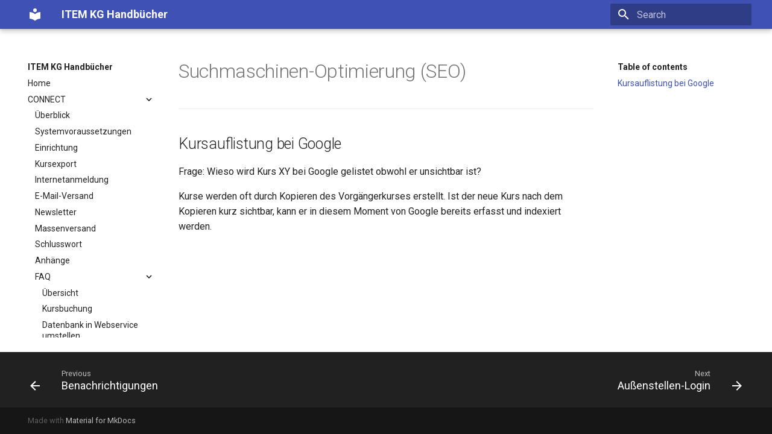

--- FILE ---
content_type: text/html
request_url: https://docs.itemkg.de/CONNECT/FAQ/seo/
body_size: 4808
content:

<!doctype html>
<html lang="en" class="no-js">
  <head>
    
      <meta charset="utf-8">
      <meta name="viewport" content="width=device-width,initial-scale=1">
      
      
      
      <link rel="icon" href="../../../assets/images/favicon.png">
      <meta name="generator" content="mkdocs-1.3.0, mkdocs-material-8.2.9">
    
    
      
        <title>Suchmaschinen-Optimierung (SEO) - ITEM KG Handbücher</title>
      
    
    
      <link rel="stylesheet" href="../../../assets/stylesheets/main.120efc48.min.css">
      
        
        <link rel="stylesheet" href="../../../assets/stylesheets/palette.9647289d.min.css">
        
      
    
    
    
      
        
        
        <link rel="preconnect" href="https://fonts.gstatic.com" crossorigin>
        <link rel="stylesheet" href="https://fonts.googleapis.com/css?family=Roboto:300,300i,400,400i,700,700i%7CRoboto+Mono:400,400i,700,700i&display=fallback">
        <style>:root{--md-text-font:"Roboto";--md-code-font:"Roboto Mono"}</style>
      
    
    
    <script>__md_scope=new URL("../../..",location),__md_get=(e,_=localStorage,t=__md_scope)=>JSON.parse(_.getItem(t.pathname+"."+e)),__md_set=(e,_,t=localStorage,a=__md_scope)=>{try{t.setItem(a.pathname+"."+e,JSON.stringify(_))}catch(e){}}</script>
    
      

    
    
  </head>
  
  
    
    
    
    
    
    <body dir="ltr" data-md-color-scheme="" data-md-color-primary="none" data-md-color-accent="none">
  
    
    
    <input class="md-toggle" data-md-toggle="drawer" type="checkbox" id="__drawer" autocomplete="off">
    <input class="md-toggle" data-md-toggle="search" type="checkbox" id="__search" autocomplete="off">
    <label class="md-overlay" for="__drawer"></label>
    <div data-md-component="skip">
      
        
        <a href="#suchmaschinen-optimierung-seo" class="md-skip">
          Skip to content
        </a>
      
    </div>
    <div data-md-component="announce">
      
    </div>
    
    
      

<header class="md-header" data-md-component="header">
  <nav class="md-header__inner md-grid" aria-label="Header">
    <a href="../../.." title="ITEM KG Handbücher" class="md-header__button md-logo" aria-label="ITEM KG Handbücher" data-md-component="logo">
      
  
  <svg xmlns="http://www.w3.org/2000/svg" viewBox="0 0 24 24"><path d="M12 8a3 3 0 0 0 3-3 3 3 0 0 0-3-3 3 3 0 0 0-3 3 3 3 0 0 0 3 3m0 3.54C9.64 9.35 6.5 8 3 8v11c3.5 0 6.64 1.35 9 3.54 2.36-2.19 5.5-3.54 9-3.54V8c-3.5 0-6.64 1.35-9 3.54Z"/></svg>

    </a>
    <label class="md-header__button md-icon" for="__drawer">
      <svg xmlns="http://www.w3.org/2000/svg" viewBox="0 0 24 24"><path d="M3 6h18v2H3V6m0 5h18v2H3v-2m0 5h18v2H3v-2Z"/></svg>
    </label>
    <div class="md-header__title" data-md-component="header-title">
      <div class="md-header__ellipsis">
        <div class="md-header__topic">
          <span class="md-ellipsis">
            ITEM KG Handbücher
          </span>
        </div>
        <div class="md-header__topic" data-md-component="header-topic">
          <span class="md-ellipsis">
            
              Suchmaschinen-Optimierung (SEO)
            
          </span>
        </div>
      </div>
    </div>
    
    
    
      <label class="md-header__button md-icon" for="__search">
        <svg xmlns="http://www.w3.org/2000/svg" viewBox="0 0 24 24"><path d="M9.5 3A6.5 6.5 0 0 1 16 9.5c0 1.61-.59 3.09-1.56 4.23l.27.27h.79l5 5-1.5 1.5-5-5v-.79l-.27-.27A6.516 6.516 0 0 1 9.5 16 6.5 6.5 0 0 1 3 9.5 6.5 6.5 0 0 1 9.5 3m0 2C7 5 5 7 5 9.5S7 14 9.5 14 14 12 14 9.5 12 5 9.5 5Z"/></svg>
      </label>
      <div class="md-search" data-md-component="search" role="dialog">
  <label class="md-search__overlay" for="__search"></label>
  <div class="md-search__inner" role="search">
    <form class="md-search__form" name="search">
      <input type="text" class="md-search__input" name="query" aria-label="Search" placeholder="Search" autocapitalize="off" autocorrect="off" autocomplete="off" spellcheck="false" data-md-component="search-query" required>
      <label class="md-search__icon md-icon" for="__search">
        <svg xmlns="http://www.w3.org/2000/svg" viewBox="0 0 24 24"><path d="M9.5 3A6.5 6.5 0 0 1 16 9.5c0 1.61-.59 3.09-1.56 4.23l.27.27h.79l5 5-1.5 1.5-5-5v-.79l-.27-.27A6.516 6.516 0 0 1 9.5 16 6.5 6.5 0 0 1 3 9.5 6.5 6.5 0 0 1 9.5 3m0 2C7 5 5 7 5 9.5S7 14 9.5 14 14 12 14 9.5 12 5 9.5 5Z"/></svg>
        <svg xmlns="http://www.w3.org/2000/svg" viewBox="0 0 24 24"><path d="M20 11v2H8l5.5 5.5-1.42 1.42L4.16 12l7.92-7.92L13.5 5.5 8 11h12Z"/></svg>
      </label>
      <nav class="md-search__options" aria-label="Search">
        
        <button type="reset" class="md-search__icon md-icon" aria-label="Clear" tabindex="-1">
          <svg xmlns="http://www.w3.org/2000/svg" viewBox="0 0 24 24"><path d="M19 6.41 17.59 5 12 10.59 6.41 5 5 6.41 10.59 12 5 17.59 6.41 19 12 13.41 17.59 19 19 17.59 13.41 12 19 6.41Z"/></svg>
        </button>
      </nav>
      
    </form>
    <div class="md-search__output">
      <div class="md-search__scrollwrap" data-md-scrollfix>
        <div class="md-search-result" data-md-component="search-result">
          <div class="md-search-result__meta">
            Initializing search
          </div>
          <ol class="md-search-result__list"></ol>
        </div>
      </div>
    </div>
  </div>
</div>
    
    
  </nav>
  
</header>
    
    <div class="md-container" data-md-component="container">
      
      
        
          
        
      
      <main class="md-main" data-md-component="main">
        <div class="md-main__inner md-grid">
          
            
              
              <div class="md-sidebar md-sidebar--primary" data-md-component="sidebar" data-md-type="navigation" >
                <div class="md-sidebar__scrollwrap">
                  <div class="md-sidebar__inner">
                    


<nav class="md-nav md-nav--primary" aria-label="Navigation" data-md-level="0">
  <label class="md-nav__title" for="__drawer">
    <a href="../../.." title="ITEM KG Handbücher" class="md-nav__button md-logo" aria-label="ITEM KG Handbücher" data-md-component="logo">
      
  
  <svg xmlns="http://www.w3.org/2000/svg" viewBox="0 0 24 24"><path d="M12 8a3 3 0 0 0 3-3 3 3 0 0 0-3-3 3 3 0 0 0-3 3 3 3 0 0 0 3 3m0 3.54C9.64 9.35 6.5 8 3 8v11c3.5 0 6.64 1.35 9 3.54 2.36-2.19 5.5-3.54 9-3.54V8c-3.5 0-6.64 1.35-9 3.54Z"/></svg>

    </a>
    ITEM KG Handbücher
  </label>
  
  <ul class="md-nav__list" data-md-scrollfix>
    
      
      
      

  
  
  
    <li class="md-nav__item">
      <a href="../../.." class="md-nav__link">
        Home
      </a>
    </li>
  

    
      
      
      

  
  
    
  
  
    
    <li class="md-nav__item md-nav__item--active md-nav__item--nested">
      
      
        <input class="md-nav__toggle md-toggle" data-md-toggle="__nav_2" type="checkbox" id="__nav_2" checked>
      
      
      
      
        <label class="md-nav__link" for="__nav_2">
          CONNECT
          <span class="md-nav__icon md-icon"></span>
        </label>
      
      <nav class="md-nav" aria-label="CONNECT" data-md-level="1">
        <label class="md-nav__title" for="__nav_2">
          <span class="md-nav__icon md-icon"></span>
          CONNECT
        </label>
        <ul class="md-nav__list" data-md-scrollfix>
          
            
              
  
  
  
    <li class="md-nav__item">
      <a href="../../" class="md-nav__link">
        Überblick
      </a>
    </li>
  

            
          
            
              
  
  
  
    <li class="md-nav__item">
      <a href="../../02-systemvoraussetzungen/" class="md-nav__link">
        Systemvoraussetzungen
      </a>
    </li>
  

            
          
            
              
  
  
  
    <li class="md-nav__item">
      <a href="../../03-einrichtung/" class="md-nav__link">
        Einrichtung
      </a>
    </li>
  

            
          
            
              
  
  
  
    <li class="md-nav__item">
      <a href="../../04-kursexport/" class="md-nav__link">
        Kursexport
      </a>
    </li>
  

            
          
            
              
  
  
  
    <li class="md-nav__item">
      <a href="../../05-internetanmeldung/" class="md-nav__link">
        Internetanmeldung
      </a>
    </li>
  

            
          
            
              
  
  
  
    <li class="md-nav__item">
      <a href="../../06-e-mail-versand/" class="md-nav__link">
        E-Mail-Versand
      </a>
    </li>
  

            
          
            
              
  
  
  
    <li class="md-nav__item">
      <a href="../../07-newsletter/" class="md-nav__link">
        Newsletter
      </a>
    </li>
  

            
          
            
              
  
  
  
    <li class="md-nav__item">
      <a href="../../08-massenversand/" class="md-nav__link">
        Massenversand
      </a>
    </li>
  

            
          
            
              
  
  
  
    <li class="md-nav__item">
      <a href="../../09-schlusswort/" class="md-nav__link">
        Schlusswort
      </a>
    </li>
  

            
          
            
              
  
  
  
    <li class="md-nav__item">
      <a href="../../10-anhaenge/" class="md-nav__link">
        Anhänge
      </a>
    </li>
  

            
          
            
              
  
  
    
  
  
    
    <li class="md-nav__item md-nav__item--active md-nav__item--nested">
      
      
        <input class="md-nav__toggle md-toggle" data-md-toggle="__nav_2_11" type="checkbox" id="__nav_2_11" checked>
      
      
      
      
        <label class="md-nav__link" for="__nav_2_11">
          FAQ
          <span class="md-nav__icon md-icon"></span>
        </label>
      
      <nav class="md-nav" aria-label="FAQ" data-md-level="2">
        <label class="md-nav__title" for="__nav_2_11">
          <span class="md-nav__icon md-icon"></span>
          FAQ
        </label>
        <ul class="md-nav__list" data-md-scrollfix>
          
            
              
  
  
  
    <li class="md-nav__item">
      <a href="../" class="md-nav__link">
        Übersicht
      </a>
    </li>
  

            
          
            
              
  
  
  
    <li class="md-nav__item">
      <a href="../booking/" class="md-nav__link">
        Kursbuchung
      </a>
    </li>
  

            
          
            
              
  
  
  
    <li class="md-nav__item">
      <a href="../change_webservice_database/" class="md-nav__link">
        Datenbank in Webservice umstellen
      </a>
    </li>
  

            
          
            
              
  
  
  
    <li class="md-nav__item">
      <a href="../coupons/" class="md-nav__link">
        Gutscheine
      </a>
    </li>
  

            
          
            
              
  
  
  
    <li class="md-nav__item">
      <a href="../course/" class="md-nav__link">
        Kurs-Details
      </a>
    </li>
  

            
          
            
              
  
  
  
    <li class="md-nav__item">
      <a href="../epayment/" class="md-nav__link">
        Epayment
      </a>
    </li>
  

            
          
            
              
  
  
  
    <li class="md-nav__item">
      <a href="../export/" class="md-nav__link">
        Datenexport aus dem Verwaltungsprogramm
      </a>
    </li>
  

            
          
            
              
  
  
  
    <li class="md-nav__item">
      <a href="../lecturers/" class="md-nav__link">
        Dozenten
      </a>
    </li>
  

            
          
            
              
  
  
  
    <li class="md-nav__item">
      <a href="../newsletter_extern/" class="md-nav__link">
        Newsletter-Versand aus Drittsystem
      </a>
    </li>
  

            
          
            
              
  
  
  
    <li class="md-nav__item">
      <a href="../notifications/" class="md-nav__link">
        Benachrichtigungen
      </a>
    </li>
  

            
          
            
              
  
  
    
  
  
    <li class="md-nav__item md-nav__item--active">
      
      <input class="md-nav__toggle md-toggle" data-md-toggle="toc" type="checkbox" id="__toc">
      
      
        
      
      
        <label class="md-nav__link md-nav__link--active" for="__toc">
          Suchmaschinen-Optimierung (SEO)
          <span class="md-nav__icon md-icon"></span>
        </label>
      
      <a href="./" class="md-nav__link md-nav__link--active">
        Suchmaschinen-Optimierung (SEO)
      </a>
      
        

<nav class="md-nav md-nav--secondary" aria-label="Table of contents">
  
  
  
    
  
  
    <label class="md-nav__title" for="__toc">
      <span class="md-nav__icon md-icon"></span>
      Table of contents
    </label>
    <ul class="md-nav__list" data-md-component="toc" data-md-scrollfix>
      
        <li class="md-nav__item">
  <a href="#kursauflistung-bei-google" class="md-nav__link">
    Kursauflistung bei Google
  </a>
  
</li>
      
    </ul>
  
</nav>
      
    </li>
  

            
          
            
              
  
  
  
    <li class="md-nav__item">
      <a href="../staff-login/" class="md-nav__link">
        Außenstellen-Login
      </a>
    </li>
  

            
          
            
              
  
  
  
    <li class="md-nav__item">
      <a href="../user-login/" class="md-nav__link">
        Teilnehmer-Login
      </a>
    </li>
  

            
          
        </ul>
      </nav>
    </li>
  

            
          
        </ul>
      </nav>
    </li>
  

    
      
      
      

  
  
  
    
    <li class="md-nav__item md-nav__item--nested">
      
      
        <input class="md-nav__toggle md-toggle" data-md-toggle="__nav_3" type="checkbox" id="__nav_3" >
      
      
      
      
        <label class="md-nav__link" for="__nav_3">
          FEEDBACK
          <span class="md-nav__icon md-icon"></span>
        </label>
      
      <nav class="md-nav" aria-label="FEEDBACK" data-md-level="1">
        <label class="md-nav__title" for="__nav_3">
          <span class="md-nav__icon md-icon"></span>
          FEEDBACK
        </label>
        <ul class="md-nav__list" data-md-scrollfix>
          
            
              
  
  
  
    <li class="md-nav__item">
      <a href="../../../FEEDBACK/faq/" class="md-nav__link">
        Knowledgebase (FAQ)
      </a>
    </li>
  

            
          
        </ul>
      </nav>
    </li>
  

    
      
      
      

  
  
  
    
    <li class="md-nav__item md-nav__item--nested">
      
      
        <input class="md-nav__toggle md-toggle" data-md-toggle="__nav_4" type="checkbox" id="__nav_4" >
      
      
      
      
        <label class="md-nav__link" for="__nav_4">
          LAYOUT
          <span class="md-nav__icon md-icon"></span>
        </label>
      
      <nav class="md-nav" aria-label="LAYOUT" data-md-level="1">
        <label class="md-nav__title" for="__nav_4">
          <span class="md-nav__icon md-icon"></span>
          LAYOUT
        </label>
        <ul class="md-nav__list" data-md-scrollfix>
          
            
              
  
  
  
    <li class="md-nav__item">
      <a href="../../../LAYOUT/01-systemvoraussetzungen/" class="md-nav__link">
        Systemvoraussetzungen
      </a>
    </li>
  

            
          
            
              
  
  
  
    <li class="md-nav__item">
      <a href="../../../LAYOUT/02-faq/" class="md-nav__link">
        Knowledgebase (FAQ)
      </a>
    </li>
  

            
          
        </ul>
      </nav>
    </li>
  

    
      
      
      

  
  
  
    
    <li class="md-nav__item md-nav__item--nested">
      
      
        <input class="md-nav__toggle md-toggle" data-md-toggle="__nav_5" type="checkbox" id="__nav_5" >
      
      
      
      
        <label class="md-nav__link" for="__nav_5">
          MANAGER
          <span class="md-nav__icon md-icon"></span>
        </label>
      
      <nav class="md-nav" aria-label="MANAGER" data-md-level="1">
        <label class="md-nav__title" for="__nav_5">
          <span class="md-nav__icon md-icon"></span>
          MANAGER
        </label>
        <ul class="md-nav__list" data-md-scrollfix>
          
            
              
  
  
  
    <li class="md-nav__item">
      <a href="../../../MANAGER/" class="md-nav__link">
        01. Einführung
      </a>
    </li>
  

            
          
            
              
  
  
  
    <li class="md-nav__item">
      <a href="../../../MANAGER/02-allgemeine-bedienhinweise/" class="md-nav__link">
        02. Allgemeine Bedienhinweise
      </a>
    </li>
  

            
          
            
              
  
  
  
    <li class="md-nav__item">
      <a href="../../../MANAGER/03-stammdaten/" class="md-nav__link">
        03. Stammdaten erfassen
      </a>
    </li>
  

            
          
            
              
  
  
  
    <li class="md-nav__item">
      <a href="../../../MANAGER/04-kursplanung/" class="md-nav__link">
        04. Kursplanung
      </a>
    </li>
  

            
          
            
              
  
  
  
    <li class="md-nav__item">
      <a href="../../../MANAGER/05-teilnehmer-anmelden/" class="md-nav__link">
        05.Teilnehmer anmelden
      </a>
    </li>
  

            
          
            
              
  
  
  
    <li class="md-nav__item">
      <a href="../../../MANAGER/06-abrechnung/" class="md-nav__link">
        06. Abrechnung
      </a>
    </li>
  

            
          
            
              
  
  
  
    <li class="md-nav__item">
      <a href="../../../MANAGER/07-briefe-berichte-arbeitsplan/" class="md-nav__link">
        07. Briefe, Berichte und Arbeitspläne
      </a>
    </li>
  

            
          
            
              
  
  
  
    <li class="md-nav__item">
      <a href="../../../MANAGER/08-statistik/" class="md-nav__link">
        8. Statistik
      </a>
    </li>
  

            
          
            
              
  
  
  
    <li class="md-nav__item">
      <a href="../../../MANAGER/09-nachrichten/" class="md-nav__link">
        9. Nachrichten
      </a>
    </li>
  

            
          
            
              
  
  
  
    <li class="md-nav__item">
      <a href="../../../MANAGER/10-bamf-export/" class="md-nav__link">
        10. BAMF-Export
      </a>
    </li>
  

            
          
            
              
  
  
  
    <li class="md-nav__item">
      <a href="../../../MANAGER/11-vhs-cloud-export/" class="md-nav__link">
        11. vhs.Cloud-Export
      </a>
    </li>
  

            
          
            
              
  
  
  
    <li class="md-nav__item">
      <a href="../../../MANAGER/12-datenoperationen/" class="md-nav__link">
        12. Daten-Operationen
      </a>
    </li>
  

            
          
            
              
  
  
  
    <li class="md-nav__item">
      <a href="../../../MANAGER/13-optionen/" class="md-nav__link">
        13. Optionen
      </a>
    </li>
  

            
          
            
              
  
  
  
    <li class="md-nav__item">
      <a href="../../../MANAGER/14-listenverwaltung/" class="md-nav__link">
        14. Listenverwaltung
      </a>
    </li>
  

            
          
            
              
  
  
  
    <li class="md-nav__item">
      <a href="../../../MANAGER/15-gutscheinverwaltung/" class="md-nav__link">
        15. Gutscheinverwaltung
      </a>
    </li>
  

            
          
            
              
  
  
  
    <li class="md-nav__item">
      <a href="../../../MANAGER/16-verknuepfungen/" class="md-nav__link">
        16. Verknüpfungen
      </a>
    </li>
  

            
          
            
              
  
  
  
    <li class="md-nav__item">
      <a href="../../../MANAGER/17-installation/" class="md-nav__link">
        17. Installation und Netzwerkkonfiguration
      </a>
    </li>
  

            
          
            
              
  
  
  
    <li class="md-nav__item">
      <a href="../../../MANAGER/18-Cloud-Zugang/" class="md-nav__link">
        18. Cloud Zugang
      </a>
    </li>
  

            
          
            
              
  
  
  
    <li class="md-nav__item">
      <a href="../../../MANAGER/19-schlusswort/" class="md-nav__link">
        19. Schlusswort
      </a>
    </li>
  

            
          
        </ul>
      </nav>
    </li>
  

    
      
      
      

  
  
  
    
    <li class="md-nav__item md-nav__item--nested">
      
      
        <input class="md-nav__toggle md-toggle" data-md-toggle="__nav_6" type="checkbox" id="__nav_6" >
      
      
      
      
        <label class="md-nav__link" for="__nav_6">
          PORTAL
          <span class="md-nav__icon md-icon"></span>
        </label>
      
      <nav class="md-nav" aria-label="PORTAL" data-md-level="1">
        <label class="md-nav__title" for="__nav_6">
          <span class="md-nav__icon md-icon"></span>
          PORTAL
        </label>
        <ul class="md-nav__list" data-md-scrollfix>
          
            
              
  
  
  
    <li class="md-nav__item">
      <a href="../../../PORTAL/" class="md-nav__link">
        Übersicht
      </a>
    </li>
  

            
          
            
              
  
  
  
    <li class="md-nav__item">
      <a href="../../../PORTAL/faq/" class="md-nav__link">
        Knowledgebase (FAQ)
      </a>
    </li>
  

            
          
            
              
  
  
  
    
    <li class="md-nav__item md-nav__item--nested">
      
      
        <input class="md-nav__toggle md-toggle" data-md-toggle="__nav_6_3" type="checkbox" id="__nav_6_3" >
      
      
      
      
        <label class="md-nav__link" for="__nav_6_3">
          Kursleitung
          <span class="md-nav__icon md-icon"></span>
        </label>
      
      <nav class="md-nav" aria-label="Kursleitung" data-md-level="2">
        <label class="md-nav__title" for="__nav_6_3">
          <span class="md-nav__icon md-icon"></span>
          Kursleitung
        </label>
        <ul class="md-nav__list" data-md-scrollfix>
          
            
              
  
  
  
    <li class="md-nav__item">
      <a href="../../../PORTAL/Kursleitung/00_uebersicht/" class="md-nav__link">
        Übersicht
      </a>
    </li>
  

            
          
            
              
  
  
  
    <li class="md-nav__item">
      <a href="../../../PORTAL/Kursleitung/01_login/" class="md-nav__link">
        Login
      </a>
    </li>
  

            
          
            
              
  
  
  
    <li class="md-nav__item">
      <a href="../../../PORTAL/Kursleitung/02-home/" class="md-nav__link">
        Modul Start
      </a>
    </li>
  

            
          
            
              
  
  
  
    <li class="md-nav__item">
      <a href="../../../PORTAL/Kursleitung/03_mein_profil/" class="md-nav__link">
        Modul Mein Profil
      </a>
    </li>
  

            
          
            
              
  
  
  
    <li class="md-nav__item">
      <a href="../../../PORTAL/Kursleitung/04_meine_kurse/" class="md-nav__link">
        Modul Meine Kurse
      </a>
    </li>
  

            
          
            
              
  
  
  
    <li class="md-nav__item">
      <a href="../../../PORTAL/Kursleitung/05_planung/" class="md-nav__link">
        Modul Planung
      </a>
    </li>
  

            
          
            
              
  
  
  
    <li class="md-nav__item">
      <a href="../../../PORTAL/Kursleitung/06_dokumente/" class="md-nav__link">
        Modul Dokumente
      </a>
    </li>
  

            
          
            
              
  
  
  
    <li class="md-nav__item">
      <a href="../../../PORTAL/Kursleitung/07_abrechnung/" class="md-nav__link">
        Modul Abrechnung
      </a>
    </li>
  

            
          
            
              
  
  
  
    <li class="md-nav__item">
      <a href="../../../PORTAL/Kursleitung/08_dialog/" class="md-nav__link">
        Modul Dialog
      </a>
    </li>
  

            
          
            
              
  
  
  
    <li class="md-nav__item">
      <a href="../../../PORTAL/Kursleitung/09_hinweise/" class="md-nav__link">
        Weitere Hinweise
      </a>
    </li>
  

            
          
        </ul>
      </nav>
    </li>
  

            
          
            
              
  
  
  
    
    <li class="md-nav__item md-nav__item--nested">
      
      
        <input class="md-nav__toggle md-toggle" data-md-toggle="__nav_6_4" type="checkbox" id="__nav_6_4" >
      
      
      
      
        <label class="md-nav__link" for="__nav_6_4">
          Mitarbeiter
          <span class="md-nav__icon md-icon"></span>
        </label>
      
      <nav class="md-nav" aria-label="Mitarbeiter" data-md-level="2">
        <label class="md-nav__title" for="__nav_6_4">
          <span class="md-nav__icon md-icon"></span>
          Mitarbeiter
        </label>
        <ul class="md-nav__list" data-md-scrollfix>
          
            
              
  
  
  
    <li class="md-nav__item">
      <a href="../../../PORTAL/Mitarbeiter/00_uebersicht/" class="md-nav__link">
        Übersicht
      </a>
    </li>
  

            
          
            
              
  
  
  
    <li class="md-nav__item">
      <a href="../../../PORTAL/Mitarbeiter/01_login/" class="md-nav__link">
        Login
      </a>
    </li>
  

            
          
            
              
  
  
  
    <li class="md-nav__item">
      <a href="../../../PORTAL/Mitarbeiter/02_home/" class="md-nav__link">
        Modul Start
      </a>
    </li>
  

            
          
            
              
  
  
  
    <li class="md-nav__item">
      <a href="../../../PORTAL/Mitarbeiter/03_kurse/" class="md-nav__link">
        Modul Kurse
      </a>
    </li>
  

            
          
            
              
  
  
  
    <li class="md-nav__item">
      <a href="../../../PORTAL/Mitarbeiter/04_anmeldung/" class="md-nav__link">
        Modul Anmeldung
      </a>
    </li>
  

            
          
            
              
  
  
  
    <li class="md-nav__item">
      <a href="../../../PORTAL/Mitarbeiter/04_teilnehmende/" class="md-nav__link">
        Modul Teilnehmende
      </a>
    </li>
  

            
          
            
              
  
  
  
    <li class="md-nav__item">
      <a href="../../../PORTAL/Mitarbeiter/05_kalender/" class="md-nav__link">
        Modul Kalender
      </a>
    </li>
  

            
          
            
              
  
  
  
    <li class="md-nav__item">
      <a href="../../../PORTAL/Mitarbeiter/06_vertragswesen/" class="md-nav__link">
        Modul Vertragswesen
      </a>
    </li>
  

            
          
            
              
  
  
  
    <li class="md-nav__item">
      <a href="../../../PORTAL/Mitarbeiter/07_abrechnung/" class="md-nav__link">
        Modul Abrechnung
      </a>
    </li>
  

            
          
            
              
  
  
  
    <li class="md-nav__item">
      <a href="../../../PORTAL/Mitarbeiter/08_dialog/" class="md-nav__link">
        Modul Dialog
      </a>
    </li>
  

            
          
            
              
  
  
  
    <li class="md-nav__item">
      <a href="../../../PORTAL/Mitarbeiter/09_listendruck/" class="md-nav__link">
        Modul Listendruck
      </a>
    </li>
  

            
          
            
              
  
  
  
    <li class="md-nav__item">
      <a href="../../../PORTAL/Mitarbeiter/10_weitere-funktionen/" class="md-nav__link">
        Weitere Funktionen / Einstellungen
      </a>
    </li>
  

            
          
        </ul>
      </nav>
    </li>
  

            
          
        </ul>
      </nav>
    </li>
  

    
      
      
      

  
  
  
    
    <li class="md-nav__item md-nav__item--nested">
      
      
        <input class="md-nav__toggle md-toggle" data-md-toggle="__nav_7" type="checkbox" id="__nav_7" >
      
      
      
      
        <label class="md-nav__link" for="__nav_7">
          TEACH
          <span class="md-nav__icon md-icon"></span>
        </label>
      
      <nav class="md-nav" aria-label="TEACH" data-md-level="1">
        <label class="md-nav__title" for="__nav_7">
          <span class="md-nav__icon md-icon"></span>
          TEACH
        </label>
        <ul class="md-nav__list" data-md-scrollfix>
          
            
              
  
  
  
    <li class="md-nav__item">
      <a href="../../../TEACH/" class="md-nav__link">
        Index
      </a>
    </li>
  

            
          
            
              
  
  
  
    <li class="md-nav__item">
      <a href="../../../TEACH/faq/" class="md-nav__link">
        Knowledgebase (FAQ)
      </a>
    </li>
  

            
          
        </ul>
      </nav>
    </li>
  

    
  </ul>
</nav>
                  </div>
                </div>
              </div>
            
            
              
              <div class="md-sidebar md-sidebar--secondary" data-md-component="sidebar" data-md-type="toc" >
                <div class="md-sidebar__scrollwrap">
                  <div class="md-sidebar__inner">
                    

<nav class="md-nav md-nav--secondary" aria-label="Table of contents">
  
  
  
    
  
  
    <label class="md-nav__title" for="__toc">
      <span class="md-nav__icon md-icon"></span>
      Table of contents
    </label>
    <ul class="md-nav__list" data-md-component="toc" data-md-scrollfix>
      
        <li class="md-nav__item">
  <a href="#kursauflistung-bei-google" class="md-nav__link">
    Kursauflistung bei Google
  </a>
  
</li>
      
    </ul>
  
</nav>
                  </div>
                </div>
              </div>
            
          
          <div class="md-content" data-md-component="content">
            <article class="md-content__inner md-typeset">
              
                


<h1 id="suchmaschinen-optimierung-seo">Suchmaschinen-Optimierung (SEO)</h1>
<hr />
<h2 id="kursauflistung-bei-google">Kursauflistung bei Google</h2>
<p>Frage: Wieso wird Kurs XY bei Google gelistet obwohl er unsichtbar ist?</p>
<p>Kurse werden oft durch Kopieren des Vorgängerkurses erstellt. Ist der neue Kurs nach dem Kopieren
kurz sichtbar, kann er in diesem Moment von Google bereits erfasst und indexiert werden. </p>

              
            </article>
          </div>
        </div>
        
      </main>
      
        <footer class="md-footer">
  
    <nav class="md-footer__inner md-grid" aria-label="Footer">
      
        
        <a href="../notifications/" class="md-footer__link md-footer__link--prev" aria-label="Previous: Benachrichtigungen" rel="prev">
          <div class="md-footer__button md-icon">
            <svg xmlns="http://www.w3.org/2000/svg" viewBox="0 0 24 24"><path d="M20 11v2H8l5.5 5.5-1.42 1.42L4.16 12l7.92-7.92L13.5 5.5 8 11h12Z"/></svg>
          </div>
          <div class="md-footer__title">
            <div class="md-ellipsis">
              <span class="md-footer__direction">
                Previous
              </span>
              Benachrichtigungen
            </div>
          </div>
        </a>
      
      
        
        <a href="../staff-login/" class="md-footer__link md-footer__link--next" aria-label="Next: Außenstellen-Login" rel="next">
          <div class="md-footer__title">
            <div class="md-ellipsis">
              <span class="md-footer__direction">
                Next
              </span>
              Außenstellen-Login
            </div>
          </div>
          <div class="md-footer__button md-icon">
            <svg xmlns="http://www.w3.org/2000/svg" viewBox="0 0 24 24"><path d="M4 11v2h12l-5.5 5.5 1.42 1.42L19.84 12l-7.92-7.92L10.5 5.5 16 11H4Z"/></svg>
          </div>
        </a>
      
    </nav>
  
  <div class="md-footer-meta md-typeset">
    <div class="md-footer-meta__inner md-grid">
      <div class="md-copyright">
  
  
    Made with
    <a href="https://squidfunk.github.io/mkdocs-material/" target="_blank" rel="noopener">
      Material for MkDocs
    </a>
  
</div>
      
    </div>
  </div>
</footer>
      
    </div>
    <div class="md-dialog" data-md-component="dialog">
      <div class="md-dialog__inner md-typeset"></div>
    </div>
    <script id="__config" type="application/json">{"base": "../../..", "features": ["navigation.footer"], "search": "../../../assets/javascripts/workers/search.2a1c317c.min.js", "translations": {"clipboard.copied": "Copied to clipboard", "clipboard.copy": "Copy to clipboard", "search.config.lang": "en", "search.config.pipeline": "trimmer, stopWordFilter", "search.config.separator": "[\\s\\-]+", "search.placeholder": "Search", "search.result.more.one": "1 more on this page", "search.result.more.other": "# more on this page", "search.result.none": "No matching documents", "search.result.one": "1 matching document", "search.result.other": "# matching documents", "search.result.placeholder": "Type to start searching", "search.result.term.missing": "Missing", "select.version.title": "Select version"}}</script>
    
    
      <script src="../../../assets/javascripts/bundle.6e54b5cd.min.js"></script>
      
    
  </body>
</html>

--- FILE ---
content_type: application/javascript
request_url: https://docs.itemkg.de/assets/javascripts/bundle.6e54b5cd.min.js
body_size: 34399
content:
(()=>{var ea=Object.create;var gr=Object.defineProperty;var ta=Object.getOwnPropertyDescriptor;var ra=Object.getOwnPropertyNames,At=Object.getOwnPropertySymbols,na=Object.getPrototypeOf,yr=Object.prototype.hasOwnProperty,nn=Object.prototype.propertyIsEnumerable;var rn=(e,t,r)=>t in e?gr(e,t,{enumerable:!0,configurable:!0,writable:!0,value:r}):e[t]=r,I=(e,t)=>{for(var r in t||(t={}))yr.call(t,r)&&rn(e,r,t[r]);if(At)for(var r of At(t))nn.call(t,r)&&rn(e,r,t[r]);return e};var on=(e,t)=>{var r={};for(var n in e)yr.call(e,n)&&t.indexOf(n)<0&&(r[n]=e[n]);if(e!=null&&At)for(var n of At(e))t.indexOf(n)<0&&nn.call(e,n)&&(r[n]=e[n]);return r};var bt=(e,t)=>()=>(t||e((t={exports:{}}).exports,t),t.exports);var oa=(e,t,r,n)=>{if(t&&typeof t=="object"||typeof t=="function")for(let o of ra(t))!yr.call(e,o)&&o!==r&&gr(e,o,{get:()=>t[o],enumerable:!(n=ta(t,o))||n.enumerable});return e};var Qe=(e,t,r)=>(r=e!=null?ea(na(e)):{},oa(t||!e||!e.__esModule?gr(r,"default",{value:e,enumerable:!0}):r,e));var sn=bt((xr,an)=>{(function(e,t){typeof xr=="object"&&typeof an!="undefined"?t():typeof define=="function"&&define.amd?define(t):t()})(xr,function(){"use strict";function e(r){var n=!0,o=!1,i=null,a={text:!0,search:!0,url:!0,tel:!0,email:!0,password:!0,number:!0,date:!0,month:!0,week:!0,time:!0,datetime:!0,"datetime-local":!0};function s(O){return!!(O&&O!==document&&O.nodeName!=="HTML"&&O.nodeName!=="BODY"&&"classList"in O&&"contains"in O.classList)}function c(O){var je=O.type,de=O.tagName;return!!(de==="INPUT"&&a[je]&&!O.readOnly||de==="TEXTAREA"&&!O.readOnly||O.isContentEditable)}function u(O){O.classList.contains("focus-visible")||(O.classList.add("focus-visible"),O.setAttribute("data-focus-visible-added",""))}function f(O){!O.hasAttribute("data-focus-visible-added")||(O.classList.remove("focus-visible"),O.removeAttribute("data-focus-visible-added"))}function p(O){O.metaKey||O.altKey||O.ctrlKey||(s(r.activeElement)&&u(r.activeElement),n=!0)}function l(O){n=!1}function d(O){!s(O.target)||(n||c(O.target))&&u(O.target)}function h(O){!s(O.target)||(O.target.classList.contains("focus-visible")||O.target.hasAttribute("data-focus-visible-added"))&&(o=!0,window.clearTimeout(i),i=window.setTimeout(function(){o=!1},100),f(O.target))}function b(O){document.visibilityState==="hidden"&&(o&&(n=!0),F())}function F(){document.addEventListener("mousemove",U),document.addEventListener("mousedown",U),document.addEventListener("mouseup",U),document.addEventListener("pointermove",U),document.addEventListener("pointerdown",U),document.addEventListener("pointerup",U),document.addEventListener("touchmove",U),document.addEventListener("touchstart",U),document.addEventListener("touchend",U)}function K(){document.removeEventListener("mousemove",U),document.removeEventListener("mousedown",U),document.removeEventListener("mouseup",U),document.removeEventListener("pointermove",U),document.removeEventListener("pointerdown",U),document.removeEventListener("pointerup",U),document.removeEventListener("touchmove",U),document.removeEventListener("touchstart",U),document.removeEventListener("touchend",U)}function U(O){O.target.nodeName&&O.target.nodeName.toLowerCase()==="html"||(n=!1,K())}document.addEventListener("keydown",p,!0),document.addEventListener("mousedown",l,!0),document.addEventListener("pointerdown",l,!0),document.addEventListener("touchstart",l,!0),document.addEventListener("visibilitychange",b,!0),F(),r.addEventListener("focus",d,!0),r.addEventListener("blur",h,!0),r.nodeType===Node.DOCUMENT_FRAGMENT_NODE&&r.host?r.host.setAttribute("data-js-focus-visible",""):r.nodeType===Node.DOCUMENT_NODE&&(document.documentElement.classList.add("js-focus-visible"),document.documentElement.setAttribute("data-js-focus-visible",""))}if(typeof window!="undefined"&&typeof document!="undefined"){window.applyFocusVisiblePolyfill=e;var t;try{t=new CustomEvent("focus-visible-polyfill-ready")}catch(r){t=document.createEvent("CustomEvent"),t.initCustomEvent("focus-visible-polyfill-ready",!1,!1,{})}window.dispatchEvent(t)}typeof document!="undefined"&&e(document)})});var cn=bt(Sr=>{(function(e){var t=function(){try{return!!Symbol.iterator}catch(u){return!1}},r=t(),n=function(u){var f={next:function(){var p=u.shift();return{done:p===void 0,value:p}}};return r&&(f[Symbol.iterator]=function(){return f}),f},o=function(u){return encodeURIComponent(u).replace(/%20/g,"+")},i=function(u){return decodeURIComponent(String(u).replace(/\+/g," "))},a=function(){var u=function(p){Object.defineProperty(this,"_entries",{writable:!0,value:{}});var l=typeof p;if(l!=="undefined")if(l==="string")p!==""&&this._fromString(p);else if(p instanceof u){var d=this;p.forEach(function(K,U){d.append(U,K)})}else if(p!==null&&l==="object")if(Object.prototype.toString.call(p)==="[object Array]")for(var h=0;h<p.length;h++){var b=p[h];if(Object.prototype.toString.call(b)==="[object Array]"||b.length!==2)this.append(b[0],b[1]);else throw new TypeError("Expected [string, any] as entry at index "+h+" of URLSearchParams's input")}else for(var F in p)p.hasOwnProperty(F)&&this.append(F,p[F]);else throw new TypeError("Unsupported input's type for URLSearchParams")},f=u.prototype;f.append=function(p,l){p in this._entries?this._entries[p].push(String(l)):this._entries[p]=[String(l)]},f.delete=function(p){delete this._entries[p]},f.get=function(p){return p in this._entries?this._entries[p][0]:null},f.getAll=function(p){return p in this._entries?this._entries[p].slice(0):[]},f.has=function(p){return p in this._entries},f.set=function(p,l){this._entries[p]=[String(l)]},f.forEach=function(p,l){var d;for(var h in this._entries)if(this._entries.hasOwnProperty(h)){d=this._entries[h];for(var b=0;b<d.length;b++)p.call(l,d[b],h,this)}},f.keys=function(){var p=[];return this.forEach(function(l,d){p.push(d)}),n(p)},f.values=function(){var p=[];return this.forEach(function(l){p.push(l)}),n(p)},f.entries=function(){var p=[];return this.forEach(function(l,d){p.push([d,l])}),n(p)},r&&(f[Symbol.iterator]=f.entries),f.toString=function(){var p=[];return this.forEach(function(l,d){p.push(o(d)+"="+o(l))}),p.join("&")},e.URLSearchParams=u},s=function(){try{var u=e.URLSearchParams;return new u("?a=1").toString()==="a=1"&&typeof u.prototype.set=="function"&&typeof u.prototype.entries=="function"}catch(f){return!1}};s()||a();var c=e.URLSearchParams.prototype;typeof c.sort!="function"&&(c.sort=function(){var u=this,f=[];this.forEach(function(l,d){f.push([d,l]),u._entries||u.delete(d)}),f.sort(function(l,d){return l[0]<d[0]?-1:l[0]>d[0]?1:0}),u._entries&&(u._entries={});for(var p=0;p<f.length;p++)this.append(f[p][0],f[p][1])}),typeof c._fromString!="function"&&Object.defineProperty(c,"_fromString",{enumerable:!1,configurable:!1,writable:!1,value:function(u){if(this._entries)this._entries={};else{var f=[];this.forEach(function(h,b){f.push(b)});for(var p=0;p<f.length;p++)this.delete(f[p])}u=u.replace(/^\?/,"");for(var l=u.split("&"),d,p=0;p<l.length;p++)d=l[p].split("="),this.append(i(d[0]),d.length>1?i(d[1]):"")}})})(typeof global!="undefined"?global:typeof window!="undefined"?window:typeof self!="undefined"?self:Sr);(function(e){var t=function(){try{var o=new e.URL("b","http://a");return o.pathname="c d",o.href==="http://a/c%20d"&&o.searchParams}catch(i){return!1}},r=function(){var o=e.URL,i=function(c,u){typeof c!="string"&&(c=String(c)),u&&typeof u!="string"&&(u=String(u));var f=document,p;if(u&&(e.location===void 0||u!==e.location.href)){u=u.toLowerCase(),f=document.implementation.createHTMLDocument(""),p=f.createElement("base"),p.href=u,f.head.appendChild(p);try{if(p.href.indexOf(u)!==0)throw new Error(p.href)}catch(O){throw new Error("URL unable to set base "+u+" due to "+O)}}var l=f.createElement("a");l.href=c,p&&(f.body.appendChild(l),l.href=l.href);var d=f.createElement("input");if(d.type="url",d.value=c,l.protocol===":"||!/:/.test(l.href)||!d.checkValidity()&&!u)throw new TypeError("Invalid URL");Object.defineProperty(this,"_anchorElement",{value:l});var h=new e.URLSearchParams(this.search),b=!0,F=!0,K=this;["append","delete","set"].forEach(function(O){var je=h[O];h[O]=function(){je.apply(h,arguments),b&&(F=!1,K.search=h.toString(),F=!0)}}),Object.defineProperty(this,"searchParams",{value:h,enumerable:!0});var U=void 0;Object.defineProperty(this,"_updateSearchParams",{enumerable:!1,configurable:!1,writable:!1,value:function(){this.search!==U&&(U=this.search,F&&(b=!1,this.searchParams._fromString(this.search),b=!0))}})},a=i.prototype,s=function(c){Object.defineProperty(a,c,{get:function(){return this._anchorElement[c]},set:function(u){this._anchorElement[c]=u},enumerable:!0})};["hash","host","hostname","port","protocol"].forEach(function(c){s(c)}),Object.defineProperty(a,"search",{get:function(){return this._anchorElement.search},set:function(c){this._anchorElement.search=c,this._updateSearchParams()},enumerable:!0}),Object.defineProperties(a,{toString:{get:function(){var c=this;return function(){return c.href}}},href:{get:function(){return this._anchorElement.href.replace(/\?$/,"")},set:function(c){this._anchorElement.href=c,this._updateSearchParams()},enumerable:!0},pathname:{get:function(){return this._anchorElement.pathname.replace(/(^\/?)/,"/")},set:function(c){this._anchorElement.pathname=c},enumerable:!0},origin:{get:function(){var c={"http:":80,"https:":443,"ftp:":21}[this._anchorElement.protocol],u=this._anchorElement.port!=c&&this._anchorElement.port!=="";return this._anchorElement.protocol+"//"+this._anchorElement.hostname+(u?":"+this._anchorElement.port:"")},enumerable:!0},password:{get:function(){return""},set:function(c){},enumerable:!0},username:{get:function(){return""},set:function(c){},enumerable:!0}}),i.createObjectURL=function(c){return o.createObjectURL.apply(o,arguments)},i.revokeObjectURL=function(c){return o.revokeObjectURL.apply(o,arguments)},e.URL=i};if(t()||r(),e.location!==void 0&&!("origin"in e.location)){var n=function(){return e.location.protocol+"//"+e.location.hostname+(e.location.port?":"+e.location.port:"")};try{Object.defineProperty(e.location,"origin",{get:n,enumerable:!0})}catch(o){setInterval(function(){e.location.origin=n()},100)}}})(typeof global!="undefined"?global:typeof window!="undefined"?window:typeof self!="undefined"?self:Sr)});var An=bt((Fs,kt)=>{/*! *****************************************************************************
Copyright (c) Microsoft Corporation.

Permission to use, copy, modify, and/or distribute this software for any
purpose with or without fee is hereby granted.

THE SOFTWARE IS PROVIDED "AS IS" AND THE AUTHOR DISCLAIMS ALL WARRANTIES WITH
REGARD TO THIS SOFTWARE INCLUDING ALL IMPLIED WARRANTIES OF MERCHANTABILITY
AND FITNESS. IN NO EVENT SHALL THE AUTHOR BE LIABLE FOR ANY SPECIAL, DIRECT,
INDIRECT, OR CONSEQUENTIAL DAMAGES OR ANY DAMAGES WHATSOEVER RESULTING FROM
LOSS OF USE, DATA OR PROFITS, WHETHER IN AN ACTION OF CONTRACT, NEGLIGENCE OR
OTHER TORTIOUS ACTION, ARISING OUT OF OR IN CONNECTION WITH THE USE OR
PERFORMANCE OF THIS SOFTWARE.
***************************************************************************** */var un,fn,pn,ln,mn,dn,hn,bn,vn,Ct,wr,gn,yn,xn,tt,Sn,wn,En,On,_n,Tn,Mn,Ln,Rt;(function(e){var t=typeof global=="object"?global:typeof self=="object"?self:typeof this=="object"?this:{};typeof define=="function"&&define.amd?define("tslib",["exports"],function(n){e(r(t,r(n)))}):typeof kt=="object"&&typeof kt.exports=="object"?e(r(t,r(kt.exports))):e(r(t));function r(n,o){return n!==t&&(typeof Object.create=="function"?Object.defineProperty(n,"__esModule",{value:!0}):n.__esModule=!0),function(i,a){return n[i]=o?o(i,a):a}}})(function(e){var t=Object.setPrototypeOf||{__proto__:[]}instanceof Array&&function(n,o){n.__proto__=o}||function(n,o){for(var i in o)Object.prototype.hasOwnProperty.call(o,i)&&(n[i]=o[i])};un=function(n,o){if(typeof o!="function"&&o!==null)throw new TypeError("Class extends value "+String(o)+" is not a constructor or null");t(n,o);function i(){this.constructor=n}n.prototype=o===null?Object.create(o):(i.prototype=o.prototype,new i)},fn=Object.assign||function(n){for(var o,i=1,a=arguments.length;i<a;i++){o=arguments[i];for(var s in o)Object.prototype.hasOwnProperty.call(o,s)&&(n[s]=o[s])}return n},pn=function(n,o){var i={};for(var a in n)Object.prototype.hasOwnProperty.call(n,a)&&o.indexOf(a)<0&&(i[a]=n[a]);if(n!=null&&typeof Object.getOwnPropertySymbols=="function")for(var s=0,a=Object.getOwnPropertySymbols(n);s<a.length;s++)o.indexOf(a[s])<0&&Object.prototype.propertyIsEnumerable.call(n,a[s])&&(i[a[s]]=n[a[s]]);return i},ln=function(n,o,i,a){var s=arguments.length,c=s<3?o:a===null?a=Object.getOwnPropertyDescriptor(o,i):a,u;if(typeof Reflect=="object"&&typeof Reflect.decorate=="function")c=Reflect.decorate(n,o,i,a);else for(var f=n.length-1;f>=0;f--)(u=n[f])&&(c=(s<3?u(c):s>3?u(o,i,c):u(o,i))||c);return s>3&&c&&Object.defineProperty(o,i,c),c},mn=function(n,o){return function(i,a){o(i,a,n)}},dn=function(n,o){if(typeof Reflect=="object"&&typeof Reflect.metadata=="function")return Reflect.metadata(n,o)},hn=function(n,o,i,a){function s(c){return c instanceof i?c:new i(function(u){u(c)})}return new(i||(i=Promise))(function(c,u){function f(d){try{l(a.next(d))}catch(h){u(h)}}function p(d){try{l(a.throw(d))}catch(h){u(h)}}function l(d){d.done?c(d.value):s(d.value).then(f,p)}l((a=a.apply(n,o||[])).next())})},bn=function(n,o){var i={label:0,sent:function(){if(c[0]&1)throw c[1];return c[1]},trys:[],ops:[]},a,s,c,u;return u={next:f(0),throw:f(1),return:f(2)},typeof Symbol=="function"&&(u[Symbol.iterator]=function(){return this}),u;function f(l){return function(d){return p([l,d])}}function p(l){if(a)throw new TypeError("Generator is already executing.");for(;i;)try{if(a=1,s&&(c=l[0]&2?s.return:l[0]?s.throw||((c=s.return)&&c.call(s),0):s.next)&&!(c=c.call(s,l[1])).done)return c;switch(s=0,c&&(l=[l[0]&2,c.value]),l[0]){case 0:case 1:c=l;break;case 4:return i.label++,{value:l[1],done:!1};case 5:i.label++,s=l[1],l=[0];continue;case 7:l=i.ops.pop(),i.trys.pop();continue;default:if(c=i.trys,!(c=c.length>0&&c[c.length-1])&&(l[0]===6||l[0]===2)){i=0;continue}if(l[0]===3&&(!c||l[1]>c[0]&&l[1]<c[3])){i.label=l[1];break}if(l[0]===6&&i.label<c[1]){i.label=c[1],c=l;break}if(c&&i.label<c[2]){i.label=c[2],i.ops.push(l);break}c[2]&&i.ops.pop(),i.trys.pop();continue}l=o.call(n,i)}catch(d){l=[6,d],s=0}finally{a=c=0}if(l[0]&5)throw l[1];return{value:l[0]?l[1]:void 0,done:!0}}},vn=function(n,o){for(var i in n)i!=="default"&&!Object.prototype.hasOwnProperty.call(o,i)&&Rt(o,n,i)},Rt=Object.create?function(n,o,i,a){a===void 0&&(a=i),Object.defineProperty(n,a,{enumerable:!0,get:function(){return o[i]}})}:function(n,o,i,a){a===void 0&&(a=i),n[a]=o[i]},Ct=function(n){var o=typeof Symbol=="function"&&Symbol.iterator,i=o&&n[o],a=0;if(i)return i.call(n);if(n&&typeof n.length=="number")return{next:function(){return n&&a>=n.length&&(n=void 0),{value:n&&n[a++],done:!n}}};throw new TypeError(o?"Object is not iterable.":"Symbol.iterator is not defined.")},wr=function(n,o){var i=typeof Symbol=="function"&&n[Symbol.iterator];if(!i)return n;var a=i.call(n),s,c=[],u;try{for(;(o===void 0||o-- >0)&&!(s=a.next()).done;)c.push(s.value)}catch(f){u={error:f}}finally{try{s&&!s.done&&(i=a.return)&&i.call(a)}finally{if(u)throw u.error}}return c},gn=function(){for(var n=[],o=0;o<arguments.length;o++)n=n.concat(wr(arguments[o]));return n},yn=function(){for(var n=0,o=0,i=arguments.length;o<i;o++)n+=arguments[o].length;for(var a=Array(n),s=0,o=0;o<i;o++)for(var c=arguments[o],u=0,f=c.length;u<f;u++,s++)a[s]=c[u];return a},xn=function(n,o,i){if(i||arguments.length===2)for(var a=0,s=o.length,c;a<s;a++)(c||!(a in o))&&(c||(c=Array.prototype.slice.call(o,0,a)),c[a]=o[a]);return n.concat(c||Array.prototype.slice.call(o))},tt=function(n){return this instanceof tt?(this.v=n,this):new tt(n)},Sn=function(n,o,i){if(!Symbol.asyncIterator)throw new TypeError("Symbol.asyncIterator is not defined.");var a=i.apply(n,o||[]),s,c=[];return s={},u("next"),u("throw"),u("return"),s[Symbol.asyncIterator]=function(){return this},s;function u(b){a[b]&&(s[b]=function(F){return new Promise(function(K,U){c.push([b,F,K,U])>1||f(b,F)})})}function f(b,F){try{p(a[b](F))}catch(K){h(c[0][3],K)}}function p(b){b.value instanceof tt?Promise.resolve(b.value.v).then(l,d):h(c[0][2],b)}function l(b){f("next",b)}function d(b){f("throw",b)}function h(b,F){b(F),c.shift(),c.length&&f(c[0][0],c[0][1])}},wn=function(n){var o,i;return o={},a("next"),a("throw",function(s){throw s}),a("return"),o[Symbol.iterator]=function(){return this},o;function a(s,c){o[s]=n[s]?function(u){return(i=!i)?{value:tt(n[s](u)),done:s==="return"}:c?c(u):u}:c}},En=function(n){if(!Symbol.asyncIterator)throw new TypeError("Symbol.asyncIterator is not defined.");var o=n[Symbol.asyncIterator],i;return o?o.call(n):(n=typeof Ct=="function"?Ct(n):n[Symbol.iterator](),i={},a("next"),a("throw"),a("return"),i[Symbol.asyncIterator]=function(){return this},i);function a(c){i[c]=n[c]&&function(u){return new Promise(function(f,p){u=n[c](u),s(f,p,u.done,u.value)})}}function s(c,u,f,p){Promise.resolve(p).then(function(l){c({value:l,done:f})},u)}},On=function(n,o){return Object.defineProperty?Object.defineProperty(n,"raw",{value:o}):n.raw=o,n};var r=Object.create?function(n,o){Object.defineProperty(n,"default",{enumerable:!0,value:o})}:function(n,o){n.default=o};_n=function(n){if(n&&n.__esModule)return n;var o={};if(n!=null)for(var i in n)i!=="default"&&Object.prototype.hasOwnProperty.call(n,i)&&Rt(o,n,i);return r(o,n),o},Tn=function(n){return n&&n.__esModule?n:{default:n}},Mn=function(n,o,i,a){if(i==="a"&&!a)throw new TypeError("Private accessor was defined without a getter");if(typeof o=="function"?n!==o||!a:!o.has(n))throw new TypeError("Cannot read private member from an object whose class did not declare it");return i==="m"?a:i==="a"?a.call(n):a?a.value:o.get(n)},Ln=function(n,o,i,a,s){if(a==="m")throw new TypeError("Private method is not writable");if(a==="a"&&!s)throw new TypeError("Private accessor was defined without a setter");if(typeof o=="function"?n!==o||!s:!o.has(n))throw new TypeError("Cannot write private member to an object whose class did not declare it");return a==="a"?s.call(n,i):s?s.value=i:o.set(n,i),i},e("__extends",un),e("__assign",fn),e("__rest",pn),e("__decorate",ln),e("__param",mn),e("__metadata",dn),e("__awaiter",hn),e("__generator",bn),e("__exportStar",vn),e("__createBinding",Rt),e("__values",Ct),e("__read",wr),e("__spread",gn),e("__spreadArrays",yn),e("__spreadArray",xn),e("__await",tt),e("__asyncGenerator",Sn),e("__asyncDelegator",wn),e("__asyncValues",En),e("__makeTemplateObject",On),e("__importStar",_n),e("__importDefault",Tn),e("__classPrivateFieldGet",Mn),e("__classPrivateFieldSet",Ln)})});var Qr=bt((_t,qr)=>{/*!
 * clipboard.js v2.0.10
 * https://clipboardjs.com/
 *
 * Licensed MIT © Zeno Rocha
 */(function(t,r){typeof _t=="object"&&typeof qr=="object"?qr.exports=r():typeof define=="function"&&define.amd?define([],r):typeof _t=="object"?_t.ClipboardJS=r():t.ClipboardJS=r()})(_t,function(){return function(){var e={686:function(n,o,i){"use strict";i.d(o,{default:function(){return Zi}});var a=i(279),s=i.n(a),c=i(370),u=i.n(c),f=i(817),p=i.n(f);function l(P){try{return document.execCommand(P)}catch(M){return!1}}var d=function(M){var w=p()(M);return l("cut"),w},h=d;function b(P){var M=document.documentElement.getAttribute("dir")==="rtl",w=document.createElement("textarea");w.style.fontSize="12pt",w.style.border="0",w.style.padding="0",w.style.margin="0",w.style.position="absolute",w.style[M?"right":"left"]="-9999px";var W=window.pageYOffset||document.documentElement.scrollTop;return w.style.top="".concat(W,"px"),w.setAttribute("readonly",""),w.value=P,w}var F=function(M){var w=arguments.length>1&&arguments[1]!==void 0?arguments[1]:{container:document.body},W="";if(typeof M=="string"){var R=b(M);w.container.appendChild(R),W=p()(R),l("copy"),R.remove()}else W=p()(M),l("copy");return W},K=F;function U(P){return typeof Symbol=="function"&&typeof Symbol.iterator=="symbol"?U=function(w){return typeof w}:U=function(w){return w&&typeof Symbol=="function"&&w.constructor===Symbol&&w!==Symbol.prototype?"symbol":typeof w},U(P)}var O=function(){var M=arguments.length>0&&arguments[0]!==void 0?arguments[0]:{},w=M.action,W=w===void 0?"copy":w,R=M.container,N=M.target,Ee=M.text;if(W!=="copy"&&W!=="cut")throw new Error('Invalid "action" value, use either "copy" or "cut"');if(N!==void 0)if(N&&U(N)==="object"&&N.nodeType===1){if(W==="copy"&&N.hasAttribute("disabled"))throw new Error('Invalid "target" attribute. Please use "readonly" instead of "disabled" attribute');if(W==="cut"&&(N.hasAttribute("readonly")||N.hasAttribute("disabled")))throw new Error(`Invalid "target" attribute. You can't cut text from elements with "readonly" or "disabled" attributes`)}else throw new Error('Invalid "target" value, use a valid Element');if(Ee)return K(Ee,{container:R});if(N)return W==="cut"?h(N):K(N,{container:R})},je=O;function de(P){return typeof Symbol=="function"&&typeof Symbol.iterator=="symbol"?de=function(w){return typeof w}:de=function(w){return w&&typeof Symbol=="function"&&w.constructor===Symbol&&w!==Symbol.prototype?"symbol":typeof w},de(P)}function et(P,M){if(!(P instanceof M))throw new TypeError("Cannot call a class as a function")}function tn(P,M){for(var w=0;w<M.length;w++){var W=M[w];W.enumerable=W.enumerable||!1,W.configurable=!0,"value"in W&&(W.writable=!0),Object.defineProperty(P,W.key,W)}}function Qi(P,M,w){return M&&tn(P.prototype,M),w&&tn(P,w),P}function Ki(P,M){if(typeof M!="function"&&M!==null)throw new TypeError("Super expression must either be null or a function");P.prototype=Object.create(M&&M.prototype,{constructor:{value:P,writable:!0,configurable:!0}}),M&&br(P,M)}function br(P,M){return br=Object.setPrototypeOf||function(W,R){return W.__proto__=R,W},br(P,M)}function Yi(P){var M=Ji();return function(){var W=Mt(P),R;if(M){var N=Mt(this).constructor;R=Reflect.construct(W,arguments,N)}else R=W.apply(this,arguments);return Bi(this,R)}}function Bi(P,M){return M&&(de(M)==="object"||typeof M=="function")?M:Gi(P)}function Gi(P){if(P===void 0)throw new ReferenceError("this hasn't been initialised - super() hasn't been called");return P}function Ji(){if(typeof Reflect=="undefined"||!Reflect.construct||Reflect.construct.sham)return!1;if(typeof Proxy=="function")return!0;try{return Date.prototype.toString.call(Reflect.construct(Date,[],function(){})),!0}catch(P){return!1}}function Mt(P){return Mt=Object.setPrototypeOf?Object.getPrototypeOf:function(w){return w.__proto__||Object.getPrototypeOf(w)},Mt(P)}function vr(P,M){var w="data-clipboard-".concat(P);if(!!M.hasAttribute(w))return M.getAttribute(w)}var Xi=function(P){Ki(w,P);var M=Yi(w);function w(W,R){var N;return et(this,w),N=M.call(this),N.resolveOptions(R),N.listenClick(W),N}return Qi(w,[{key:"resolveOptions",value:function(){var R=arguments.length>0&&arguments[0]!==void 0?arguments[0]:{};this.action=typeof R.action=="function"?R.action:this.defaultAction,this.target=typeof R.target=="function"?R.target:this.defaultTarget,this.text=typeof R.text=="function"?R.text:this.defaultText,this.container=de(R.container)==="object"?R.container:document.body}},{key:"listenClick",value:function(R){var N=this;this.listener=u()(R,"click",function(Ee){return N.onClick(Ee)})}},{key:"onClick",value:function(R){var N=R.delegateTarget||R.currentTarget,Ee=this.action(N)||"copy",Lt=je({action:Ee,container:this.container,target:this.target(N),text:this.text(N)});this.emit(Lt?"success":"error",{action:Ee,text:Lt,trigger:N,clearSelection:function(){N&&N.focus(),document.activeElement.blur(),window.getSelection().removeAllRanges()}})}},{key:"defaultAction",value:function(R){return vr("action",R)}},{key:"defaultTarget",value:function(R){var N=vr("target",R);if(N)return document.querySelector(N)}},{key:"defaultText",value:function(R){return vr("text",R)}},{key:"destroy",value:function(){this.listener.destroy()}}],[{key:"copy",value:function(R){var N=arguments.length>1&&arguments[1]!==void 0?arguments[1]:{container:document.body};return K(R,N)}},{key:"cut",value:function(R){return h(R)}},{key:"isSupported",value:function(){var R=arguments.length>0&&arguments[0]!==void 0?arguments[0]:["copy","cut"],N=typeof R=="string"?[R]:R,Ee=!!document.queryCommandSupported;return N.forEach(function(Lt){Ee=Ee&&!!document.queryCommandSupported(Lt)}),Ee}}]),w}(s()),Zi=Xi},828:function(n){var o=9;if(typeof Element!="undefined"&&!Element.prototype.matches){var i=Element.prototype;i.matches=i.matchesSelector||i.mozMatchesSelector||i.msMatchesSelector||i.oMatchesSelector||i.webkitMatchesSelector}function a(s,c){for(;s&&s.nodeType!==o;){if(typeof s.matches=="function"&&s.matches(c))return s;s=s.parentNode}}n.exports=a},438:function(n,o,i){var a=i(828);function s(f,p,l,d,h){var b=u.apply(this,arguments);return f.addEventListener(l,b,h),{destroy:function(){f.removeEventListener(l,b,h)}}}function c(f,p,l,d,h){return typeof f.addEventListener=="function"?s.apply(null,arguments):typeof l=="function"?s.bind(null,document).apply(null,arguments):(typeof f=="string"&&(f=document.querySelectorAll(f)),Array.prototype.map.call(f,function(b){return s(b,p,l,d,h)}))}function u(f,p,l,d){return function(h){h.delegateTarget=a(h.target,p),h.delegateTarget&&d.call(f,h)}}n.exports=c},879:function(n,o){o.node=function(i){return i!==void 0&&i instanceof HTMLElement&&i.nodeType===1},o.nodeList=function(i){var a=Object.prototype.toString.call(i);return i!==void 0&&(a==="[object NodeList]"||a==="[object HTMLCollection]")&&"length"in i&&(i.length===0||o.node(i[0]))},o.string=function(i){return typeof i=="string"||i instanceof String},o.fn=function(i){var a=Object.prototype.toString.call(i);return a==="[object Function]"}},370:function(n,o,i){var a=i(879),s=i(438);function c(l,d,h){if(!l&&!d&&!h)throw new Error("Missing required arguments");if(!a.string(d))throw new TypeError("Second argument must be a String");if(!a.fn(h))throw new TypeError("Third argument must be a Function");if(a.node(l))return u(l,d,h);if(a.nodeList(l))return f(l,d,h);if(a.string(l))return p(l,d,h);throw new TypeError("First argument must be a String, HTMLElement, HTMLCollection, or NodeList")}function u(l,d,h){return l.addEventListener(d,h),{destroy:function(){l.removeEventListener(d,h)}}}function f(l,d,h){return Array.prototype.forEach.call(l,function(b){b.addEventListener(d,h)}),{destroy:function(){Array.prototype.forEach.call(l,function(b){b.removeEventListener(d,h)})}}}function p(l,d,h){return s(document.body,l,d,h)}n.exports=c},817:function(n){function o(i){var a;if(i.nodeName==="SELECT")i.focus(),a=i.value;else if(i.nodeName==="INPUT"||i.nodeName==="TEXTAREA"){var s=i.hasAttribute("readonly");s||i.setAttribute("readonly",""),i.select(),i.setSelectionRange(0,i.value.length),s||i.removeAttribute("readonly"),a=i.value}else{i.hasAttribute("contenteditable")&&i.focus();var c=window.getSelection(),u=document.createRange();u.selectNodeContents(i),c.removeAllRanges(),c.addRange(u),a=c.toString()}return a}n.exports=o},279:function(n){function o(){}o.prototype={on:function(i,a,s){var c=this.e||(this.e={});return(c[i]||(c[i]=[])).push({fn:a,ctx:s}),this},once:function(i,a,s){var c=this;function u(){c.off(i,u),a.apply(s,arguments)}return u._=a,this.on(i,u,s)},emit:function(i){var a=[].slice.call(arguments,1),s=((this.e||(this.e={}))[i]||[]).slice(),c=0,u=s.length;for(c;c<u;c++)s[c].fn.apply(s[c].ctx,a);return this},off:function(i,a){var s=this.e||(this.e={}),c=s[i],u=[];if(c&&a)for(var f=0,p=c.length;f<p;f++)c[f].fn!==a&&c[f].fn._!==a&&u.push(c[f]);return u.length?s[i]=u:delete s[i],this}},n.exports=o,n.exports.TinyEmitter=o}},t={};function r(n){if(t[n])return t[n].exports;var o=t[n]={exports:{}};return e[n](o,o.exports,r),o.exports}return function(){r.n=function(n){var o=n&&n.__esModule?function(){return n.default}:function(){return n};return r.d(o,{a:o}),o}}(),function(){r.d=function(n,o){for(var i in o)r.o(o,i)&&!r.o(n,i)&&Object.defineProperty(n,i,{enumerable:!0,get:o[i]})}}(),function(){r.o=function(n,o){return Object.prototype.hasOwnProperty.call(n,o)}}(),r(686)}().default})});var Gr=bt((yS,gi)=>{"use strict";/*!
 * escape-html
 * Copyright(c) 2012-2013 TJ Holowaychuk
 * Copyright(c) 2015 Andreas Lubbe
 * Copyright(c) 2015 Tiancheng "Timothy" Gu
 * MIT Licensed
 */var ys=/["'&<>]/;gi.exports=xs;function xs(e){var t=""+e,r=ys.exec(t);if(!r)return t;var n,o="",i=0,a=0;for(i=r.index;i<t.length;i++){switch(t.charCodeAt(i)){case 34:n="&quot;";break;case 38:n="&amp;";break;case 39:n="&#39;";break;case 60:n="&lt;";break;case 62:n="&gt;";break;default:continue}a!==i&&(o+=t.substring(a,i)),a=i+1,o+=n}return a!==i?o+t.substring(a,i):o}});Array.prototype.flat||Object.defineProperty(Array.prototype,"flat",{configurable:!0,value:function e(){var t=isNaN(arguments[0])?1:Number(arguments[0]);return t?Array.prototype.reduce.call(this,function(r,n){return Array.isArray(n)?r.push.apply(r,e.call(n,t-1)):r.push(n),r},[]):Array.prototype.slice.call(this)},writable:!0}),Array.prototype.flatMap||Object.defineProperty(Array.prototype,"flatMap",{configurable:!0,value:function(e){return Array.prototype.map.apply(this,arguments).flat()},writable:!0});var r_=Qe(sn());self.fetch||(self.fetch=function(e,t){return t=t||{},new Promise(function(r,n){var o=new XMLHttpRequest,i=[],a=[],s={},c=function(){return{ok:(o.status/100|0)==2,statusText:o.statusText,status:o.status,url:o.responseURL,text:function(){return Promise.resolve(o.responseText)},json:function(){return Promise.resolve(o.responseText).then(JSON.parse)},blob:function(){return Promise.resolve(new Blob([o.response]))},clone:c,headers:{keys:function(){return i},entries:function(){return a},get:function(f){return s[f.toLowerCase()]},has:function(f){return f.toLowerCase()in s}}}};for(var u in o.open(t.method||"get",e,!0),o.onload=function(){o.getAllResponseHeaders().replace(/^(.*?):[^\S\n]*([\s\S]*?)$/gm,function(f,p,l){i.push(p=p.toLowerCase()),a.push([p,l]),s[p]=s[p]?s[p]+","+l:l}),r(c())},o.onerror=n,o.withCredentials=t.credentials=="include",t.headers)o.setRequestHeader(u,t.headers[u]);o.send(t.body||null)})});var o_=Qe(cn());var Cn=Qe(An(),1),{__extends:ee,__assign:Us,__rest:Ws,__decorate:Ds,__param:Vs,__metadata:Ns,__awaiter:Rn,__generator:Ht,__exportStar:zs,__createBinding:qs,__values:he,__read:$,__spread:Qs,__spreadArrays:Ks,__spreadArray:D,__await:Pt,__asyncGenerator:kn,__asyncDelegator:Ys,__asyncValues:Hn,__makeTemplateObject:Bs,__importStar:Gs,__importDefault:Js,__classPrivateFieldGet:Xs,__classPrivateFieldSet:Zs}=Cn.default;function T(e){return typeof e=="function"}function It(e){var t=function(n){Error.call(n),n.stack=new Error().stack},r=e(t);return r.prototype=Object.create(Error.prototype),r.prototype.constructor=r,r}var $t=It(function(e){return function(r){e(this),this.message=r?r.length+` errors occurred during unsubscription:
`+r.map(function(n,o){return o+1+") "+n.toString()}).join(`
  `):"",this.name="UnsubscriptionError",this.errors=r}});function Re(e,t){if(e){var r=e.indexOf(t);0<=r&&e.splice(r,1)}}var Le=function(){function e(t){this.initialTeardown=t,this.closed=!1,this._parentage=null,this._finalizers=null}return e.prototype.unsubscribe=function(){var t,r,n,o,i;if(!this.closed){this.closed=!0;var a=this._parentage;if(a)if(this._parentage=null,Array.isArray(a))try{for(var s=he(a),c=s.next();!c.done;c=s.next()){var u=c.value;u.remove(this)}}catch(b){t={error:b}}finally{try{c&&!c.done&&(r=s.return)&&r.call(s)}finally{if(t)throw t.error}}else a.remove(this);var f=this.initialTeardown;if(T(f))try{f()}catch(b){i=b instanceof $t?b.errors:[b]}var p=this._finalizers;if(p){this._finalizers=null;try{for(var l=he(p),d=l.next();!d.done;d=l.next()){var h=d.value;try{Pn(h)}catch(b){i=i!=null?i:[],b instanceof $t?i=D(D([],$(i)),$(b.errors)):i.push(b)}}}catch(b){n={error:b}}finally{try{d&&!d.done&&(o=l.return)&&o.call(l)}finally{if(n)throw n.error}}}if(i)throw new $t(i)}},e.prototype.add=function(t){var r;if(t&&t!==this)if(this.closed)Pn(t);else{if(t instanceof e){if(t.closed||t._hasParent(this))return;t._addParent(this)}(this._finalizers=(r=this._finalizers)!==null&&r!==void 0?r:[]).push(t)}},e.prototype._hasParent=function(t){var r=this._parentage;return r===t||Array.isArray(r)&&r.includes(t)},e.prototype._addParent=function(t){var r=this._parentage;this._parentage=Array.isArray(r)?(r.push(t),r):r?[r,t]:t},e.prototype._removeParent=function(t){var r=this._parentage;r===t?this._parentage=null:Array.isArray(r)&&Re(r,t)},e.prototype.remove=function(t){var r=this._finalizers;r&&Re(r,t),t instanceof e&&t._removeParent(this)},e.EMPTY=function(){var t=new e;return t.closed=!0,t}(),e}();var Er=Le.EMPTY;function jt(e){return e instanceof Le||e&&"closed"in e&&T(e.remove)&&T(e.add)&&T(e.unsubscribe)}function Pn(e){T(e)?e():e.unsubscribe()}var Oe={onUnhandledError:null,onStoppedNotification:null,Promise:void 0,useDeprecatedSynchronousErrorHandling:!1,useDeprecatedNextContext:!1};var rt={setTimeout:function(e,t){for(var r=[],n=2;n<arguments.length;n++)r[n-2]=arguments[n];var o=rt.delegate;return o!=null&&o.setTimeout?o.setTimeout.apply(o,D([e,t],$(r))):setTimeout.apply(void 0,D([e,t],$(r)))},clearTimeout:function(e){var t=rt.delegate;return((t==null?void 0:t.clearTimeout)||clearTimeout)(e)},delegate:void 0};function Ft(e){rt.setTimeout(function(){var t=Oe.onUnhandledError;if(t)t(e);else throw e})}function fe(){}var In=function(){return Or("C",void 0,void 0)}();function $n(e){return Or("E",void 0,e)}function jn(e){return Or("N",e,void 0)}function Or(e,t,r){return{kind:e,value:t,error:r}}var Ke=null;function nt(e){if(Oe.useDeprecatedSynchronousErrorHandling){var t=!Ke;if(t&&(Ke={errorThrown:!1,error:null}),e(),t){var r=Ke,n=r.errorThrown,o=r.error;if(Ke=null,n)throw o}}else e()}function Fn(e){Oe.useDeprecatedSynchronousErrorHandling&&Ke&&(Ke.errorThrown=!0,Ke.error=e)}var vt=function(e){ee(t,e);function t(r){var n=e.call(this)||this;return n.isStopped=!1,r?(n.destination=r,jt(r)&&r.add(n)):n.destination=ca,n}return t.create=function(r,n,o){return new ot(r,n,o)},t.prototype.next=function(r){this.isStopped?Tr(jn(r),this):this._next(r)},t.prototype.error=function(r){this.isStopped?Tr($n(r),this):(this.isStopped=!0,this._error(r))},t.prototype.complete=function(){this.isStopped?Tr(In,this):(this.isStopped=!0,this._complete())},t.prototype.unsubscribe=function(){this.closed||(this.isStopped=!0,e.prototype.unsubscribe.call(this),this.destination=null)},t.prototype._next=function(r){this.destination.next(r)},t.prototype._error=function(r){try{this.destination.error(r)}finally{this.unsubscribe()}},t.prototype._complete=function(){try{this.destination.complete()}finally{this.unsubscribe()}},t}(Le);var ia=Function.prototype.bind;function _r(e,t){return ia.call(e,t)}var aa=function(){function e(t){this.partialObserver=t}return e.prototype.next=function(t){var r=this.partialObserver;if(r.next)try{r.next(t)}catch(n){Ut(n)}},e.prototype.error=function(t){var r=this.partialObserver;if(r.error)try{r.error(t)}catch(n){Ut(n)}else Ut(t)},e.prototype.complete=function(){var t=this.partialObserver;if(t.complete)try{t.complete()}catch(r){Ut(r)}},e}(),ot=function(e){ee(t,e);function t(r,n,o){var i=e.call(this)||this,a;if(T(r)||!r)a={next:r!=null?r:void 0,error:n!=null?n:void 0,complete:o!=null?o:void 0};else{var s;i&&Oe.useDeprecatedNextContext?(s=Object.create(r),s.unsubscribe=function(){return i.unsubscribe()},a={next:r.next&&_r(r.next,s),error:r.error&&_r(r.error,s),complete:r.complete&&_r(r.complete,s)}):a=r}return i.destination=new aa(a),i}return t}(vt);function Ut(e){Oe.useDeprecatedSynchronousErrorHandling?Fn(e):Ft(e)}function sa(e){throw e}function Tr(e,t){var r=Oe.onStoppedNotification;r&&rt.setTimeout(function(){return r(e,t)})}var ca={closed:!0,next:fe,error:sa,complete:fe};var it=function(){return typeof Symbol=="function"&&Symbol.observable||"@@observable"}();function be(e){return e}function Un(){for(var e=[],t=0;t<arguments.length;t++)e[t]=arguments[t];return Mr(e)}function Mr(e){return e.length===0?be:e.length===1?e[0]:function(r){return e.reduce(function(n,o){return o(n)},r)}}var k=function(){function e(t){t&&(this._subscribe=t)}return e.prototype.lift=function(t){var r=new e;return r.source=this,r.operator=t,r},e.prototype.subscribe=function(t,r,n){var o=this,i=fa(t)?t:new ot(t,r,n);return nt(function(){var a=o,s=a.operator,c=a.source;i.add(s?s.call(i,c):c?o._subscribe(i):o._trySubscribe(i))}),i},e.prototype._trySubscribe=function(t){try{return this._subscribe(t)}catch(r){t.error(r)}},e.prototype.forEach=function(t,r){var n=this;return r=Wn(r),new r(function(o,i){var a=new ot({next:function(s){try{t(s)}catch(c){i(c),a.unsubscribe()}},error:i,complete:o});n.subscribe(a)})},e.prototype._subscribe=function(t){var r;return(r=this.source)===null||r===void 0?void 0:r.subscribe(t)},e.prototype[it]=function(){return this},e.prototype.pipe=function(){for(var t=[],r=0;r<arguments.length;r++)t[r]=arguments[r];return Mr(t)(this)},e.prototype.toPromise=function(t){var r=this;return t=Wn(t),new t(function(n,o){var i;r.subscribe(function(a){return i=a},function(a){return o(a)},function(){return n(i)})})},e.create=function(t){return new e(t)},e}();function Wn(e){var t;return(t=e!=null?e:Oe.Promise)!==null&&t!==void 0?t:Promise}function ua(e){return e&&T(e.next)&&T(e.error)&&T(e.complete)}function fa(e){return e&&e instanceof vt||ua(e)&&jt(e)}function pa(e){return T(e==null?void 0:e.lift)}function v(e){return function(t){if(pa(t))return t.lift(function(r){try{return e(r,this)}catch(n){this.error(n)}});throw new TypeError("Unable to lift unknown Observable type")}}function g(e,t,r,n,o){return new la(e,t,r,n,o)}var la=function(e){ee(t,e);function t(r,n,o,i,a,s){var c=e.call(this,r)||this;return c.onFinalize=a,c.shouldUnsubscribe=s,c._next=n?function(u){try{n(u)}catch(f){r.error(f)}}:e.prototype._next,c._error=i?function(u){try{i(u)}catch(f){r.error(f)}finally{this.unsubscribe()}}:e.prototype._error,c._complete=o?function(){try{o()}catch(u){r.error(u)}finally{this.unsubscribe()}}:e.prototype._complete,c}return t.prototype.unsubscribe=function(){var r;if(!this.shouldUnsubscribe||this.shouldUnsubscribe()){var n=this.closed;e.prototype.unsubscribe.call(this),!n&&((r=this.onFinalize)===null||r===void 0||r.call(this))}},t}(vt);var at={schedule:function(e){var t=requestAnimationFrame,r=cancelAnimationFrame,n=at.delegate;n&&(t=n.requestAnimationFrame,r=n.cancelAnimationFrame);var o=t(function(i){r=void 0,e(i)});return new Le(function(){return r==null?void 0:r(o)})},requestAnimationFrame:function(){for(var e=[],t=0;t<arguments.length;t++)e[t]=arguments[t];var r=at.delegate;return((r==null?void 0:r.requestAnimationFrame)||requestAnimationFrame).apply(void 0,D([],$(e)))},cancelAnimationFrame:function(){for(var e=[],t=0;t<arguments.length;t++)e[t]=arguments[t];var r=at.delegate;return((r==null?void 0:r.cancelAnimationFrame)||cancelAnimationFrame).apply(void 0,D([],$(e)))},delegate:void 0};var Dn=It(function(e){return function(){e(this),this.name="ObjectUnsubscribedError",this.message="object unsubscribed"}});var E=function(e){ee(t,e);function t(){var r=e.call(this)||this;return r.closed=!1,r.currentObservers=null,r.observers=[],r.isStopped=!1,r.hasError=!1,r.thrownError=null,r}return t.prototype.lift=function(r){var n=new Vn(this,this);return n.operator=r,n},t.prototype._throwIfClosed=function(){if(this.closed)throw new Dn},t.prototype.next=function(r){var n=this;nt(function(){var o,i;if(n._throwIfClosed(),!n.isStopped){n.currentObservers||(n.currentObservers=Array.from(n.observers));try{for(var a=he(n.currentObservers),s=a.next();!s.done;s=a.next()){var c=s.value;c.next(r)}}catch(u){o={error:u}}finally{try{s&&!s.done&&(i=a.return)&&i.call(a)}finally{if(o)throw o.error}}}})},t.prototype.error=function(r){var n=this;nt(function(){if(n._throwIfClosed(),!n.isStopped){n.hasError=n.isStopped=!0,n.thrownError=r;for(var o=n.observers;o.length;)o.shift().error(r)}})},t.prototype.complete=function(){var r=this;nt(function(){if(r._throwIfClosed(),!r.isStopped){r.isStopped=!0;for(var n=r.observers;n.length;)n.shift().complete()}})},t.prototype.unsubscribe=function(){this.isStopped=this.closed=!0,this.observers=this.currentObservers=null},Object.defineProperty(t.prototype,"observed",{get:function(){var r;return((r=this.observers)===null||r===void 0?void 0:r.length)>0},enumerable:!1,configurable:!0}),t.prototype._trySubscribe=function(r){return this._throwIfClosed(),e.prototype._trySubscribe.call(this,r)},t.prototype._subscribe=function(r){return this._throwIfClosed(),this._checkFinalizedStatuses(r),this._innerSubscribe(r)},t.prototype._innerSubscribe=function(r){var n=this,o=this,i=o.hasError,a=o.isStopped,s=o.observers;return i||a?Er:(this.currentObservers=null,s.push(r),new Le(function(){n.currentObservers=null,Re(s,r)}))},t.prototype._checkFinalizedStatuses=function(r){var n=this,o=n.hasError,i=n.thrownError,a=n.isStopped;o?r.error(i):a&&r.complete()},t.prototype.asObservable=function(){var r=new k;return r.source=this,r},t.create=function(r,n){return new Vn(r,n)},t}(k);var Vn=function(e){ee(t,e);function t(r,n){var o=e.call(this)||this;return o.destination=r,o.source=n,o}return t.prototype.next=function(r){var n,o;(o=(n=this.destination)===null||n===void 0?void 0:n.next)===null||o===void 0||o.call(n,r)},t.prototype.error=function(r){var n,o;(o=(n=this.destination)===null||n===void 0?void 0:n.error)===null||o===void 0||o.call(n,r)},t.prototype.complete=function(){var r,n;(n=(r=this.destination)===null||r===void 0?void 0:r.complete)===null||n===void 0||n.call(r)},t.prototype._subscribe=function(r){var n,o;return(o=(n=this.source)===null||n===void 0?void 0:n.subscribe(r))!==null&&o!==void 0?o:Er},t}(E);var gt={now:function(){return(gt.delegate||Date).now()},delegate:void 0};var yt=function(e){ee(t,e);function t(r,n,o){r===void 0&&(r=1/0),n===void 0&&(n=1/0),o===void 0&&(o=gt);var i=e.call(this)||this;return i._bufferSize=r,i._windowTime=n,i._timestampProvider=o,i._buffer=[],i._infiniteTimeWindow=!0,i._infiniteTimeWindow=n===1/0,i._bufferSize=Math.max(1,r),i._windowTime=Math.max(1,n),i}return t.prototype.next=function(r){var n=this,o=n.isStopped,i=n._buffer,a=n._infiniteTimeWindow,s=n._timestampProvider,c=n._windowTime;o||(i.push(r),!a&&i.push(s.now()+c)),this._trimBuffer(),e.prototype.next.call(this,r)},t.prototype._subscribe=function(r){this._throwIfClosed(),this._trimBuffer();for(var n=this._innerSubscribe(r),o=this,i=o._infiniteTimeWindow,a=o._buffer,s=a.slice(),c=0;c<s.length&&!r.closed;c+=i?1:2)r.next(s[c]);return this._checkFinalizedStatuses(r),n},t.prototype._trimBuffer=function(){var r=this,n=r._bufferSize,o=r._timestampProvider,i=r._buffer,a=r._infiniteTimeWindow,s=(a?1:2)*n;if(n<1/0&&s<i.length&&i.splice(0,i.length-s),!a){for(var c=o.now(),u=0,f=1;f<i.length&&i[f]<=c;f+=2)u=f;u&&i.splice(0,u+1)}},t}(E);var Nn=function(e){ee(t,e);function t(r,n){return e.call(this)||this}return t.prototype.schedule=function(r,n){return n===void 0&&(n=0),this},t}(Le);var xt={setInterval:function(e,t){for(var r=[],n=2;n<arguments.length;n++)r[n-2]=arguments[n];var o=xt.delegate;return o!=null&&o.setInterval?o.setInterval.apply(o,D([e,t],$(r))):setInterval.apply(void 0,D([e,t],$(r)))},clearInterval:function(e){var t=xt.delegate;return((t==null?void 0:t.clearInterval)||clearInterval)(e)},delegate:void 0};var Wt=function(e){ee(t,e);function t(r,n){var o=e.call(this,r,n)||this;return o.scheduler=r,o.work=n,o.pending=!1,o}return t.prototype.schedule=function(r,n){if(n===void 0&&(n=0),this.closed)return this;this.state=r;var o=this.id,i=this.scheduler;return o!=null&&(this.id=this.recycleAsyncId(i,o,n)),this.pending=!0,this.delay=n,this.id=this.id||this.requestAsyncId(i,this.id,n),this},t.prototype.requestAsyncId=function(r,n,o){return o===void 0&&(o=0),xt.setInterval(r.flush.bind(r,this),o)},t.prototype.recycleAsyncId=function(r,n,o){if(o===void 0&&(o=0),o!=null&&this.delay===o&&this.pending===!1)return n;xt.clearInterval(n)},t.prototype.execute=function(r,n){if(this.closed)return new Error("executing a cancelled action");this.pending=!1;var o=this._execute(r,n);if(o)return o;this.pending===!1&&this.id!=null&&(this.id=this.recycleAsyncId(this.scheduler,this.id,null))},t.prototype._execute=function(r,n){var o=!1,i;try{this.work(r)}catch(a){o=!0,i=a||new Error("Scheduled action threw falsy error")}if(o)return this.unsubscribe(),i},t.prototype.unsubscribe=function(){if(!this.closed){var r=this,n=r.id,o=r.scheduler,i=o.actions;this.work=this.state=this.scheduler=null,this.pending=!1,Re(i,this),n!=null&&(this.id=this.recycleAsyncId(o,n,null)),this.delay=null,e.prototype.unsubscribe.call(this)}},t}(Nn);var Lr=function(){function e(t,r){r===void 0&&(r=e.now),this.schedulerActionCtor=t,this.now=r}return e.prototype.schedule=function(t,r,n){return r===void 0&&(r=0),new this.schedulerActionCtor(this,t).schedule(n,r)},e.now=gt.now,e}();var Dt=function(e){ee(t,e);function t(r,n){n===void 0&&(n=Lr.now);var o=e.call(this,r,n)||this;return o.actions=[],o._active=!1,o._scheduled=void 0,o}return t.prototype.flush=function(r){var n=this.actions;if(this._active){n.push(r);return}var o;this._active=!0;do if(o=r.execute(r.state,r.delay))break;while(r=n.shift());if(this._active=!1,o){for(;r=n.shift();)r.unsubscribe();throw o}},t}(Lr);var ce=new Dt(Wt),Ar=ce;var zn=function(e){ee(t,e);function t(r,n){var o=e.call(this,r,n)||this;return o.scheduler=r,o.work=n,o}return t.prototype.requestAsyncId=function(r,n,o){return o===void 0&&(o=0),o!==null&&o>0?e.prototype.requestAsyncId.call(this,r,n,o):(r.actions.push(this),r._scheduled||(r._scheduled=at.requestAnimationFrame(function(){return r.flush(void 0)})))},t.prototype.recycleAsyncId=function(r,n,o){if(o===void 0&&(o=0),o!=null&&o>0||o==null&&this.delay>0)return e.prototype.recycleAsyncId.call(this,r,n,o);r.actions.some(function(i){return i.id===n})||(at.cancelAnimationFrame(n),r._scheduled=void 0)},t}(Wt);var qn=function(e){ee(t,e);function t(){return e!==null&&e.apply(this,arguments)||this}return t.prototype.flush=function(r){this._active=!0;var n=this._scheduled;this._scheduled=void 0;var o=this.actions,i;r=r||o.shift();do if(i=r.execute(r.state,r.delay))break;while((r=o[0])&&r.id===n&&o.shift());if(this._active=!1,i){for(;(r=o[0])&&r.id===n&&o.shift();)r.unsubscribe();throw i}},t}(Dt);var _e=new qn(zn);var z=new k(function(e){return e.complete()});function Vt(e){return e&&T(e.schedule)}function Cr(e){return e[e.length-1]}function Fe(e){return T(Cr(e))?e.pop():void 0}function ge(e){return Vt(Cr(e))?e.pop():void 0}function Nt(e,t){return typeof Cr(e)=="number"?e.pop():t}var st=function(e){return e&&typeof e.length=="number"&&typeof e!="function"};function zt(e){return T(e==null?void 0:e.then)}function qt(e){return T(e[it])}function Qt(e){return Symbol.asyncIterator&&T(e==null?void 0:e[Symbol.asyncIterator])}function Kt(e){return new TypeError("You provided "+(e!==null&&typeof e=="object"?"an invalid object":"'"+e+"'")+" where a stream was expected. You can provide an Observable, Promise, ReadableStream, Array, AsyncIterable, or Iterable.")}function ma(){return typeof Symbol!="function"||!Symbol.iterator?"@@iterator":Symbol.iterator}var Yt=ma();function Bt(e){return T(e==null?void 0:e[Yt])}function Gt(e){return kn(this,arguments,function(){var r,n,o,i;return Ht(this,function(a){switch(a.label){case 0:r=e.getReader(),a.label=1;case 1:a.trys.push([1,,9,10]),a.label=2;case 2:return[4,Pt(r.read())];case 3:return n=a.sent(),o=n.value,i=n.done,i?[4,Pt(void 0)]:[3,5];case 4:return[2,a.sent()];case 5:return[4,Pt(o)];case 6:return[4,a.sent()];case 7:return a.sent(),[3,2];case 8:return[3,10];case 9:return r.releaseLock(),[7];case 10:return[2]}})})}function Jt(e){return T(e==null?void 0:e.getReader)}function V(e){if(e instanceof k)return e;if(e!=null){if(qt(e))return da(e);if(st(e))return ha(e);if(zt(e))return ba(e);if(Qt(e))return Qn(e);if(Bt(e))return va(e);if(Jt(e))return ga(e)}throw Kt(e)}function da(e){return new k(function(t){var r=e[it]();if(T(r.subscribe))return r.subscribe(t);throw new TypeError("Provided object does not correctly implement Symbol.observable")})}function ha(e){return new k(function(t){for(var r=0;r<e.length&&!t.closed;r++)t.next(e[r]);t.complete()})}function ba(e){return new k(function(t){e.then(function(r){t.closed||(t.next(r),t.complete())},function(r){return t.error(r)}).then(null,Ft)})}function va(e){return new k(function(t){var r,n;try{for(var o=he(e),i=o.next();!i.done;i=o.next()){var a=i.value;if(t.next(a),t.closed)return}}catch(s){r={error:s}}finally{try{i&&!i.done&&(n=o.return)&&n.call(o)}finally{if(r)throw r.error}}t.complete()})}function Qn(e){return new k(function(t){ya(e,t).catch(function(r){return t.error(r)})})}function ga(e){return Qn(Gt(e))}function ya(e,t){var r,n,o,i;return Rn(this,void 0,void 0,function(){var a,s;return Ht(this,function(c){switch(c.label){case 0:c.trys.push([0,5,6,11]),r=Hn(e),c.label=1;case 1:return[4,r.next()];case 2:if(n=c.sent(),!!n.done)return[3,4];if(a=n.value,t.next(a),t.closed)return[2];c.label=3;case 3:return[3,1];case 4:return[3,11];case 5:return s=c.sent(),o={error:s},[3,11];case 6:return c.trys.push([6,,9,10]),n&&!n.done&&(i=r.return)?[4,i.call(r)]:[3,8];case 7:c.sent(),c.label=8;case 8:return[3,10];case 9:if(o)throw o.error;return[7];case 10:return[7];case 11:return t.complete(),[2]}})})}function le(e,t,r,n,o){n===void 0&&(n=0),o===void 0&&(o=!1);var i=t.schedule(function(){r(),o?e.add(this.schedule(null,n)):this.unsubscribe()},n);if(e.add(i),!o)return i}function ke(e,t){return t===void 0&&(t=0),v(function(r,n){r.subscribe(g(n,function(o){return le(n,e,function(){return n.next(o)},t)},function(){return le(n,e,function(){return n.complete()},t)},function(o){return le(n,e,function(){return n.error(o)},t)}))})}function Ye(e,t){return t===void 0&&(t=0),v(function(r,n){n.add(e.schedule(function(){return r.subscribe(n)},t))})}function Kn(e,t){return V(e).pipe(Ye(t),ke(t))}function Yn(e,t){return V(e).pipe(Ye(t),ke(t))}function Bn(e,t){return new k(function(r){var n=0;return t.schedule(function(){n===e.length?r.complete():(r.next(e[n++]),r.closed||this.schedule())})})}function Gn(e,t){return new k(function(r){var n;return le(r,t,function(){n=e[Yt](),le(r,t,function(){var o,i,a;try{o=n.next(),i=o.value,a=o.done}catch(s){r.error(s);return}a?r.complete():r.next(i)},0,!0)}),function(){return T(n==null?void 0:n.return)&&n.return()}})}function Xt(e,t){if(!e)throw new Error("Iterable cannot be null");return new k(function(r){le(r,t,function(){var n=e[Symbol.asyncIterator]();le(r,t,function(){n.next().then(function(o){o.done?r.complete():r.next(o.value)})},0,!0)})})}function Jn(e,t){return Xt(Gt(e),t)}function Xn(e,t){if(e!=null){if(qt(e))return Kn(e,t);if(st(e))return Bn(e,t);if(zt(e))return Yn(e,t);if(Qt(e))return Xt(e,t);if(Bt(e))return Gn(e,t);if(Jt(e))return Jn(e,t)}throw Kt(e)}function re(e,t){return t?Xn(e,t):V(e)}function j(){for(var e=[],t=0;t<arguments.length;t++)e[t]=arguments[t];var r=ge(e);return re(e,r)}function Rr(e,t){var r=T(e)?e:function(){return e},n=function(o){return o.error(r())};return new k(t?function(o){return t.schedule(n,0,o)}:n)}function Zn(e){return e instanceof Date&&!isNaN(e)}function m(e,t){return v(function(r,n){var o=0;r.subscribe(g(n,function(i){n.next(e.call(t,i,o++))}))})}var xa=Array.isArray;function Sa(e,t){return xa(t)?e.apply(void 0,D([],$(t))):e(t)}function Ue(e){return m(function(t){return Sa(e,t)})}var wa=Array.isArray,Ea=Object.getPrototypeOf,Oa=Object.prototype,_a=Object.keys;function eo(e){if(e.length===1){var t=e[0];if(wa(t))return{args:t,keys:null};if(Ta(t)){var r=_a(t);return{args:r.map(function(n){return t[n]}),keys:r}}}return{args:e,keys:null}}function Ta(e){return e&&typeof e=="object"&&Ea(e)===Oa}function to(e,t){return e.reduce(function(r,n,o){return r[n]=t[o],r},{})}function Y(){for(var e=[],t=0;t<arguments.length;t++)e[t]=arguments[t];var r=ge(e),n=Fe(e),o=eo(e),i=o.args,a=o.keys;if(i.length===0)return re([],r);var s=new k(kr(i,r,a?function(c){return to(a,c)}:be));return n?s.pipe(Ue(n)):s}function kr(e,t,r){return r===void 0&&(r=be),function(n){ro(t,function(){for(var o=e.length,i=new Array(o),a=o,s=o,c=function(f){ro(t,function(){var p=re(e[f],t),l=!1;p.subscribe(g(n,function(d){i[f]=d,l||(l=!0,s--),s||n.next(r(i.slice()))},function(){--a||n.complete()}))},n)},u=0;u<o;u++)c(u)},n)}}function ro(e,t,r){e?le(r,e,t):t()}function no(e,t,r,n,o,i,a,s){var c=[],u=0,f=0,p=!1,l=function(){p&&!c.length&&!u&&t.complete()},d=function(b){return u<n?h(b):c.push(b)},h=function(b){i&&t.next(b),u++;var F=!1;V(r(b,f++)).subscribe(g(t,function(K){o==null||o(K),i?d(K):t.next(K)},function(){F=!0},void 0,function(){if(F)try{u--;for(var K=function(){var U=c.shift();a?le(t,a,function(){return h(U)}):h(U)};c.length&&u<n;)K();l()}catch(U){t.error(U)}}))};return e.subscribe(g(t,d,function(){p=!0,l()})),function(){s==null||s()}}function oe(e,t,r){return r===void 0&&(r=1/0),T(t)?oe(function(n,o){return m(function(i,a){return t(n,i,o,a)})(V(e(n,o)))},r):(typeof t=="number"&&(r=t),v(function(n,o){return no(n,o,e,r)}))}function ct(e){return e===void 0&&(e=1/0),oe(be,e)}function oo(){return ct(1)}function Be(){for(var e=[],t=0;t<arguments.length;t++)e[t]=arguments[t];return oo()(re(e,ge(e)))}function H(e){return new k(function(t){V(e()).subscribe(t)})}var Ma=["addListener","removeListener"],La=["addEventListener","removeEventListener"],Aa=["on","off"];function y(e,t,r,n){if(T(r)&&(n=r,r=void 0),n)return y(e,t,r).pipe(Ue(n));var o=$(ka(e)?La.map(function(s){return function(c){return e[s](t,c,r)}}):Ca(e)?Ma.map(io(e,t)):Ra(e)?Aa.map(io(e,t)):[],2),i=o[0],a=o[1];if(!i&&st(e))return oe(function(s){return y(s,t,r)})(V(e));if(!i)throw new TypeError("Invalid event target");return new k(function(s){var c=function(){for(var u=[],f=0;f<arguments.length;f++)u[f]=arguments[f];return s.next(1<u.length?u:u[0])};return i(c),function(){return a(c)}})}function io(e,t){return function(r){return function(n){return e[r](t,n)}}}function Ca(e){return T(e.addListener)&&T(e.removeListener)}function Ra(e){return T(e.on)&&T(e.off)}function ka(e){return T(e.addEventListener)&&T(e.removeEventListener)}function Zt(e,t,r){return r?Zt(e,t).pipe(Ue(r)):new k(function(n){var o=function(){for(var a=[],s=0;s<arguments.length;s++)a[s]=arguments[s];return n.next(a.length===1?a[0]:a)},i=e(o);return T(t)?function(){return t(o,i)}:void 0})}function We(e,t,r){e===void 0&&(e=0),r===void 0&&(r=Ar);var n=-1;return t!=null&&(Vt(t)?r=t:n=t),new k(function(o){var i=Zn(e)?+e-r.now():e;i<0&&(i=0);var a=0;return r.schedule(function(){o.closed||(o.next(a++),0<=n?this.schedule(void 0,n):o.complete())},i)})}function C(){for(var e=[],t=0;t<arguments.length;t++)e[t]=arguments[t];var r=ge(e),n=Nt(e,1/0),o=e;return o.length?o.length===1?V(o[0]):ct(n)(re(o,r)):z}var ye=new k(fe);var Ha=Array.isArray;function ut(e){return e.length===1&&Ha(e[0])?e[0]:e}function _(e,t){return v(function(r,n){var o=0;r.subscribe(g(n,function(i){return e.call(t,i,o++)&&n.next(i)}))})}function St(){for(var e=[],t=0;t<arguments.length;t++)e[t]=arguments[t];var r=Fe(e),n=ut(e);return n.length?new k(function(o){var i=n.map(function(){return[]}),a=n.map(function(){return!1});o.add(function(){i=a=null});for(var s=function(u){V(n[u]).subscribe(g(o,function(f){if(i[u].push(f),i.every(function(l){return l.length})){var p=i.map(function(l){return l.shift()});o.next(r?r.apply(void 0,D([],$(p))):p),i.some(function(l,d){return!l.length&&a[d]})&&o.complete()}},function(){a[u]=!0,!i[u].length&&o.complete()}))},c=0;!o.closed&&c<n.length;c++)s(c);return function(){i=a=null}}):z}function ao(e){return v(function(t,r){var n=!1,o=null,i=null,a=!1,s=function(){if(i==null||i.unsubscribe(),i=null,n){n=!1;var u=o;o=null,r.next(u)}a&&r.complete()},c=function(){i=null,a&&r.complete()};t.subscribe(g(r,function(u){n=!0,o=u,i||V(e(u)).subscribe(i=g(r,s,c))},function(){a=!0,(!n||!i||i.closed)&&r.complete()}))})}function He(e,t){return t===void 0&&(t=ce),ao(function(){return We(e,t)})}function Te(e,t){return t===void 0&&(t=null),t=t!=null?t:e,v(function(r,n){var o=[],i=0;r.subscribe(g(n,function(a){var s,c,u,f,p=null;i++%t===0&&o.push([]);try{for(var l=he(o),d=l.next();!d.done;d=l.next()){var h=d.value;h.push(a),e<=h.length&&(p=p!=null?p:[],p.push(h))}}catch(K){s={error:K}}finally{try{d&&!d.done&&(c=l.return)&&c.call(l)}finally{if(s)throw s.error}}if(p)try{for(var b=he(p),F=b.next();!F.done;F=b.next()){var h=F.value;Re(o,h),n.next(h)}}catch(K){u={error:K}}finally{try{F&&!F.done&&(f=b.return)&&f.call(b)}finally{if(u)throw u.error}}},function(){var a,s;try{for(var c=he(o),u=c.next();!u.done;u=c.next()){var f=u.value;n.next(f)}}catch(p){a={error:p}}finally{try{u&&!u.done&&(s=c.return)&&s.call(c)}finally{if(a)throw a.error}}n.complete()},void 0,function(){o=null}))})}function De(e){return v(function(t,r){var n=null,o=!1,i;n=t.subscribe(g(r,void 0,void 0,function(a){i=V(e(a,De(e)(t))),n?(n.unsubscribe(),n=null,i.subscribe(r)):o=!0})),o&&(n.unsubscribe(),n=null,i.subscribe(r))})}function so(e,t,r,n,o){return function(i,a){var s=r,c=t,u=0;i.subscribe(g(a,function(f){var p=u++;c=s?e(c,f,p):(s=!0,f),n&&a.next(c)},o&&function(){s&&a.next(c),a.complete()}))}}function Hr(){for(var e=[],t=0;t<arguments.length;t++)e[t]=arguments[t];var r=Fe(e);return r?Un(Hr.apply(void 0,D([],$(e))),Ue(r)):v(function(n,o){kr(D([n],$(ut(e))))(o)})}function Ge(){for(var e=[],t=0;t<arguments.length;t++)e[t]=arguments[t];return Hr.apply(void 0,D([],$(e)))}function Pr(e,t){return T(t)?oe(e,t,1):oe(e,1)}function Je(e,t){return t===void 0&&(t=ce),v(function(r,n){var o=null,i=null,a=null,s=function(){if(o){o.unsubscribe(),o=null;var u=i;i=null,n.next(u)}};function c(){var u=a+e,f=t.now();if(f<u){o=this.schedule(void 0,u-f),n.add(o);return}s()}r.subscribe(g(n,function(u){i=u,a=t.now(),o||(o=t.schedule(c,e),n.add(o))},function(){s(),n.complete()},void 0,function(){i=o=null}))})}function Pe(e){return v(function(t,r){var n=!1;t.subscribe(g(r,function(o){n=!0,r.next(o)},function(){n||r.next(e),r.complete()}))})}function te(e){return e<=0?function(){return z}:v(function(t,r){var n=0;t.subscribe(g(r,function(o){++n<=e&&(r.next(o),e<=n&&r.complete())}))})}function co(){return v(function(e,t){e.subscribe(g(t,fe))})}function uo(e){return m(function(){return e})}function Ir(e,t){return t?function(r){return Be(t.pipe(te(1),co()),r.pipe(Ir(e)))}:oe(function(r,n){return e(r,n).pipe(te(1),uo(r))})}function Ie(e,t){t===void 0&&(t=ce);var r=We(e,t);return Ir(function(){return r})}function B(e,t){return t===void 0&&(t=be),e=e!=null?e:Pa,v(function(r,n){var o,i=!0;r.subscribe(g(n,function(a){var s=t(a);(i||!e(o,s))&&(i=!1,o=s,n.next(a))}))})}function Pa(e,t){return e===t}function J(e,t){return B(function(r,n){return t?t(r[e],n[e]):r[e]===n[e]})}function er(){for(var e=[],t=0;t<arguments.length;t++)e[t]=arguments[t];return function(r){return Be(r,j.apply(void 0,D([],$(e))))}}function L(e){return v(function(t,r){try{t.subscribe(r)}finally{r.add(e)}})}function pe(e){return e<=0?function(){return z}:v(function(t,r){var n=[];t.subscribe(g(r,function(o){n.push(o),e<n.length&&n.shift()},function(){var o,i;try{for(var a=he(n),s=a.next();!s.done;s=a.next()){var c=s.value;r.next(c)}}catch(u){o={error:u}}finally{try{s&&!s.done&&(i=a.return)&&i.call(a)}finally{if(o)throw o.error}}r.complete()},void 0,function(){n=null}))})}function fo(){for(var e=[],t=0;t<arguments.length;t++)e[t]=arguments[t];var r=ge(e),n=Nt(e,1/0);return e=ut(e),v(function(o,i){ct(n)(re(D([o],$(e)),r)).subscribe(i)})}function Xe(){for(var e=[],t=0;t<arguments.length;t++)e[t]=arguments[t];return fo.apply(void 0,D([],$(e)))}function wt(e){var t,r=1/0,n;return e!=null&&(typeof e=="object"?(t=e.count,r=t===void 0?1/0:t,n=e.delay):r=e),r<=0?function(){return z}:v(function(o,i){var a=0,s,c=function(){if(s==null||s.unsubscribe(),s=null,n!=null){var f=typeof n=="number"?We(n):V(n(a)),p=g(i,function(){p.unsubscribe(),u()});f.subscribe(p)}else u()},u=function(){var f=!1;s=o.subscribe(g(i,void 0,function(){++a<r?s?c():f=!0:i.complete()})),f&&c()};u()})}function ft(e){return v(function(t,r){var n=!1,o=null;t.subscribe(g(r,function(i){n=!0,o=i})),e.subscribe(g(r,function(){if(n){n=!1;var i=o;o=null,r.next(i)}},fe))})}function $r(e,t){return v(so(e,t,arguments.length>=2,!0))}function ie(e){e===void 0&&(e={});var t=e.connector,r=t===void 0?function(){return new E}:t,n=e.resetOnError,o=n===void 0?!0:n,i=e.resetOnComplete,a=i===void 0?!0:i,s=e.resetOnRefCountZero,c=s===void 0?!0:s;return function(u){var f=null,p=null,l=null,d=0,h=!1,b=!1,F=function(){p==null||p.unsubscribe(),p=null},K=function(){F(),f=l=null,h=b=!1},U=function(){var O=f;K(),O==null||O.unsubscribe()};return v(function(O,je){d++,!b&&!h&&F();var de=l=l!=null?l:r();je.add(function(){d--,d===0&&!b&&!h&&(p=jr(U,c))}),de.subscribe(je),f||(f=new ot({next:function(et){return de.next(et)},error:function(et){b=!0,F(),p=jr(K,o,et),de.error(et)},complete:function(){h=!0,F(),p=jr(K,a),de.complete()}}),re(O).subscribe(f))})(u)}}function jr(e,t){for(var r=[],n=2;n<arguments.length;n++)r[n-2]=arguments[n];return t===!0?(e(),null):t===!1?null:t.apply(void 0,D([],$(r))).pipe(te(1)).subscribe(function(){return e()})}function X(e,t,r){var n,o,i,a,s=!1;return e&&typeof e=="object"?(n=e.bufferSize,a=n===void 0?1/0:n,o=e.windowTime,t=o===void 0?1/0:o,i=e.refCount,s=i===void 0?!1:i,r=e.scheduler):a=e!=null?e:1/0,ie({connector:function(){return new yt(a,t,r)},resetOnError:!0,resetOnComplete:!1,resetOnRefCountZero:s})}function $e(e){return _(function(t,r){return e<=r})}function Et(e){return v(function(t,r){var n=!1,o=g(r,function(){o==null||o.unsubscribe(),n=!0},fe);V(e).subscribe(o),t.subscribe(g(r,function(i){return n&&r.next(i)}))})}function q(){for(var e=[],t=0;t<arguments.length;t++)e[t]=arguments[t];var r=ge(e);return v(function(n,o){(r?Be(e,n,r):Be(e,n)).subscribe(o)})}function x(e,t){return v(function(r,n){var o=null,i=0,a=!1,s=function(){return a&&!o&&n.complete()};r.subscribe(g(n,function(c){o==null||o.unsubscribe();var u=0,f=i++;V(e(c,f)).subscribe(o=g(n,function(p){return n.next(t?t(c,p,f,u++):p)},function(){o=null,s()}))},function(){a=!0,s()}))})}function ae(e){return v(function(t,r){V(e).subscribe(g(r,function(){return r.complete()},fe)),!r.closed&&t.subscribe(r)})}function Fr(e,t){return t===void 0&&(t=!1),v(function(r,n){var o=0;r.subscribe(g(n,function(i){var a=e(i,o++);(a||t)&&n.next(i),!a&&n.complete()}))})}function S(e,t,r){var n=T(e)||t||r?{next:e,error:t,complete:r}:e;return n?v(function(o,i){var a;(a=n.subscribe)===null||a===void 0||a.call(n);var s=!0;o.subscribe(g(i,function(c){var u;(u=n.next)===null||u===void 0||u.call(n,c),i.next(c)},function(){var c;s=!1,(c=n.complete)===null||c===void 0||c.call(n),i.complete()},function(c){var u;s=!1,(u=n.error)===null||u===void 0||u.call(n,c),i.error(c)},function(){var c,u;s&&((c=n.unsubscribe)===null||c===void 0||c.call(n)),(u=n.finalize)===null||u===void 0||u.call(n)}))}):be}var Ur={leading:!0,trailing:!1};function Ot(e,t){return t===void 0&&(t=Ur),v(function(r,n){var o=t.leading,i=t.trailing,a=!1,s=null,c=null,u=!1,f=function(){c==null||c.unsubscribe(),c=null,i&&(d(),u&&n.complete())},p=function(){c=null,u&&n.complete()},l=function(h){return c=V(e(h)).subscribe(g(n,f,p))},d=function(){if(a){a=!1;var h=s;s=null,n.next(h),!u&&l(h)}};r.subscribe(g(n,function(h){a=!0,s=h,!(c&&!c.closed)&&(o?d():l(h))},function(){u=!0,!(i&&a&&c&&!c.closed)&&n.complete()}))})}function Wr(e,t,r){t===void 0&&(t=ce),r===void 0&&(r=Ur);var n=We(e,t);return Ot(function(){return n},r)}function Me(){for(var e=[],t=0;t<arguments.length;t++)e[t]=arguments[t];var r=Fe(e);return v(function(n,o){for(var i=e.length,a=new Array(i),s=e.map(function(){return!1}),c=!1,u=function(p){V(e[p]).subscribe(g(o,function(l){a[p]=l,!c&&!s[p]&&(s[p]=!0,(c=s.every(be))&&(s=null))},fe))},f=0;f<i;f++)u(f);n.subscribe(g(o,function(p){if(c){var l=D([p],$(a));o.next(r?r.apply(void 0,D([],$(l))):l)}}))})}function po(){for(var e=[],t=0;t<arguments.length;t++)e[t]=arguments[t];return v(function(r,n){St.apply(void 0,D([r],$(e))).subscribe(n)})}function Dr(){for(var e=[],t=0;t<arguments.length;t++)e[t]=arguments[t];return po.apply(void 0,D([],$(e)))}function lo(){let e=new yt(1);return y(document,"DOMContentLoaded",{once:!0}).subscribe(()=>e.next(document)),e}function G(e,t=document){return Array.from(t.querySelectorAll(e))}function Q(e,t=document){let r=ue(e,t);if(typeof r=="undefined")throw new ReferenceError(`Missing element: expected "${e}" to be present`);return r}function ue(e,t=document){return t.querySelector(e)||void 0}function Ve(){return document.activeElement instanceof HTMLElement&&document.activeElement||void 0}function tr(e){return C(y(document.body,"focusin"),y(document.body,"focusout")).pipe(Je(1),m(()=>{let t=Ve();return typeof t!="undefined"?e.contains(t):!1}),q(e===Ve()),B())}function Ne(e){return{x:e.offsetLeft,y:e.offsetTop}}function mo(e){return C(y(window,"load"),y(window,"resize")).pipe(He(0,_e),m(()=>Ne(e)),q(Ne(e)))}function ho(e){return{x:e.scrollLeft,y:e.scrollTop}}function rr(e){return C(y(e,"scroll"),y(window,"resize")).pipe(He(0,_e),m(()=>ho(e)),q(ho(e)))}var vo=function(){if(typeof Map!="undefined")return Map;function e(t,r){var n=-1;return t.some(function(o,i){return o[0]===r?(n=i,!0):!1}),n}return function(){function t(){this.__entries__=[]}return Object.defineProperty(t.prototype,"size",{get:function(){return this.__entries__.length},enumerable:!0,configurable:!0}),t.prototype.get=function(r){var n=e(this.__entries__,r),o=this.__entries__[n];return o&&o[1]},t.prototype.set=function(r,n){var o=e(this.__entries__,r);~o?this.__entries__[o][1]=n:this.__entries__.push([r,n])},t.prototype.delete=function(r){var n=this.__entries__,o=e(n,r);~o&&n.splice(o,1)},t.prototype.has=function(r){return!!~e(this.__entries__,r)},t.prototype.clear=function(){this.__entries__.splice(0)},t.prototype.forEach=function(r,n){n===void 0&&(n=null);for(var o=0,i=this.__entries__;o<i.length;o++){var a=i[o];r.call(n,a[1],a[0])}},t}()}(),Vr=typeof window!="undefined"&&typeof document!="undefined"&&window.document===document,nr=function(){return typeof global!="undefined"&&global.Math===Math?global:typeof self!="undefined"&&self.Math===Math?self:typeof window!="undefined"&&window.Math===Math?window:Function("return this")()}(),Ia=function(){return typeof requestAnimationFrame=="function"?requestAnimationFrame.bind(nr):function(e){return setTimeout(function(){return e(Date.now())},1e3/60)}}(),$a=2;function ja(e,t){var r=!1,n=!1,o=0;function i(){r&&(r=!1,e()),n&&s()}function a(){Ia(i)}function s(){var c=Date.now();if(r){if(c-o<$a)return;n=!0}else r=!0,n=!1,setTimeout(a,t);o=c}return s}var Fa=20,Ua=["top","right","bottom","left","width","height","size","weight"],Wa=typeof MutationObserver!="undefined",Da=function(){function e(){this.connected_=!1,this.mutationEventsAdded_=!1,this.mutationsObserver_=null,this.observers_=[],this.onTransitionEnd_=this.onTransitionEnd_.bind(this),this.refresh=ja(this.refresh.bind(this),Fa)}return e.prototype.addObserver=function(t){~this.observers_.indexOf(t)||this.observers_.push(t),this.connected_||this.connect_()},e.prototype.removeObserver=function(t){var r=this.observers_,n=r.indexOf(t);~n&&r.splice(n,1),!r.length&&this.connected_&&this.disconnect_()},e.prototype.refresh=function(){var t=this.updateObservers_();t&&this.refresh()},e.prototype.updateObservers_=function(){var t=this.observers_.filter(function(r){return r.gatherActive(),r.hasActive()});return t.forEach(function(r){return r.broadcastActive()}),t.length>0},e.prototype.connect_=function(){!Vr||this.connected_||(document.addEventListener("transitionend",this.onTransitionEnd_),window.addEventListener("resize",this.refresh),Wa?(this.mutationsObserver_=new MutationObserver(this.refresh),this.mutationsObserver_.observe(document,{attributes:!0,childList:!0,characterData:!0,subtree:!0})):(document.addEventListener("DOMSubtreeModified",this.refresh),this.mutationEventsAdded_=!0),this.connected_=!0)},e.prototype.disconnect_=function(){!Vr||!this.connected_||(document.removeEventListener("transitionend",this.onTransitionEnd_),window.removeEventListener("resize",this.refresh),this.mutationsObserver_&&this.mutationsObserver_.disconnect(),this.mutationEventsAdded_&&document.removeEventListener("DOMSubtreeModified",this.refresh),this.mutationsObserver_=null,this.mutationEventsAdded_=!1,this.connected_=!1)},e.prototype.onTransitionEnd_=function(t){var r=t.propertyName,n=r===void 0?"":r,o=Ua.some(function(i){return!!~n.indexOf(i)});o&&this.refresh()},e.getInstance=function(){return this.instance_||(this.instance_=new e),this.instance_},e.instance_=null,e}(),go=function(e,t){for(var r=0,n=Object.keys(t);r<n.length;r++){var o=n[r];Object.defineProperty(e,o,{value:t[o],enumerable:!1,writable:!1,configurable:!0})}return e},pt=function(e){var t=e&&e.ownerDocument&&e.ownerDocument.defaultView;return t||nr},yo=ir(0,0,0,0);function or(e){return parseFloat(e)||0}function bo(e){for(var t=[],r=1;r<arguments.length;r++)t[r-1]=arguments[r];return t.reduce(function(n,o){var i=e["border-"+o+"-width"];return n+or(i)},0)}function Va(e){for(var t=["top","right","bottom","left"],r={},n=0,o=t;n<o.length;n++){var i=o[n],a=e["padding-"+i];r[i]=or(a)}return r}function Na(e){var t=e.getBBox();return ir(0,0,t.width,t.height)}function za(e){var t=e.clientWidth,r=e.clientHeight;if(!t&&!r)return yo;var n=pt(e).getComputedStyle(e),o=Va(n),i=o.left+o.right,a=o.top+o.bottom,s=or(n.width),c=or(n.height);if(n.boxSizing==="border-box"&&(Math.round(s+i)!==t&&(s-=bo(n,"left","right")+i),Math.round(c+a)!==r&&(c-=bo(n,"top","bottom")+a)),!Qa(e)){var u=Math.round(s+i)-t,f=Math.round(c+a)-r;Math.abs(u)!==1&&(s-=u),Math.abs(f)!==1&&(c-=f)}return ir(o.left,o.top,s,c)}var qa=function(){return typeof SVGGraphicsElement!="undefined"?function(e){return e instanceof pt(e).SVGGraphicsElement}:function(e){return e instanceof pt(e).SVGElement&&typeof e.getBBox=="function"}}();function Qa(e){return e===pt(e).document.documentElement}function Ka(e){return Vr?qa(e)?Na(e):za(e):yo}function Ya(e){var t=e.x,r=e.y,n=e.width,o=e.height,i=typeof DOMRectReadOnly!="undefined"?DOMRectReadOnly:Object,a=Object.create(i.prototype);return go(a,{x:t,y:r,width:n,height:o,top:r,right:t+n,bottom:o+r,left:t}),a}function ir(e,t,r,n){return{x:e,y:t,width:r,height:n}}var Ba=function(){function e(t){this.broadcastWidth=0,this.broadcastHeight=0,this.contentRect_=ir(0,0,0,0),this.target=t}return e.prototype.isActive=function(){var t=Ka(this.target);return this.contentRect_=t,t.width!==this.broadcastWidth||t.height!==this.broadcastHeight},e.prototype.broadcastRect=function(){var t=this.contentRect_;return this.broadcastWidth=t.width,this.broadcastHeight=t.height,t},e}(),Ga=function(){function e(t,r){var n=Ya(r);go(this,{target:t,contentRect:n})}return e}(),Ja=function(){function e(t,r,n){if(this.activeObservations_=[],this.observations_=new vo,typeof t!="function")throw new TypeError("The callback provided as parameter 1 is not a function.");this.callback_=t,this.controller_=r,this.callbackCtx_=n}return e.prototype.observe=function(t){if(!arguments.length)throw new TypeError("1 argument required, but only 0 present.");if(!(typeof Element=="undefined"||!(Element instanceof Object))){if(!(t instanceof pt(t).Element))throw new TypeError('parameter 1 is not of type "Element".');var r=this.observations_;r.has(t)||(r.set(t,new Ba(t)),this.controller_.addObserver(this),this.controller_.refresh())}},e.prototype.unobserve=function(t){if(!arguments.length)throw new TypeError("1 argument required, but only 0 present.");if(!(typeof Element=="undefined"||!(Element instanceof Object))){if(!(t instanceof pt(t).Element))throw new TypeError('parameter 1 is not of type "Element".');var r=this.observations_;!r.has(t)||(r.delete(t),r.size||this.controller_.removeObserver(this))}},e.prototype.disconnect=function(){this.clearActive(),this.observations_.clear(),this.controller_.removeObserver(this)},e.prototype.gatherActive=function(){var t=this;this.clearActive(),this.observations_.forEach(function(r){r.isActive()&&t.activeObservations_.push(r)})},e.prototype.broadcastActive=function(){if(!!this.hasActive()){var t=this.callbackCtx_,r=this.activeObservations_.map(function(n){return new Ga(n.target,n.broadcastRect())});this.callback_.call(t,r,t),this.clearActive()}},e.prototype.clearActive=function(){this.activeObservations_.splice(0)},e.prototype.hasActive=function(){return this.activeObservations_.length>0},e}(),xo=typeof WeakMap!="undefined"?new WeakMap:new vo,So=function(){function e(t){if(!(this instanceof e))throw new TypeError("Cannot call a class as a function.");if(!arguments.length)throw new TypeError("1 argument required, but only 0 present.");var r=Da.getInstance(),n=new Ja(t,r,this);xo.set(this,n)}return e}();["observe","unobserve","disconnect"].forEach(function(e){So.prototype[e]=function(){var t;return(t=xo.get(this))[e].apply(t,arguments)}});var Xa=function(){return typeof nr.ResizeObserver!="undefined"?nr.ResizeObserver:So}(),wo=Xa;var Eo=new E,Za=H(()=>j(new wo(e=>{for(let t of e)Eo.next(t)}))).pipe(x(e=>C(ye,j(e)).pipe(L(()=>e.disconnect()))),X(1));function Ae(e){return{width:e.offsetWidth,height:e.offsetHeight}}function ve(e){return Za.pipe(S(t=>t.observe(e)),x(t=>Eo.pipe(_(({target:r})=>r===e),L(()=>t.unobserve(e)),m(()=>Ae(e)))),q(Ae(e)))}function ar(e){return{width:e.scrollWidth,height:e.scrollHeight}}var Oo=new E,es=H(()=>j(new IntersectionObserver(e=>{for(let t of e)Oo.next(t)},{threshold:0}))).pipe(x(e=>C(ye,j(e)).pipe(L(()=>e.disconnect()))),X(1));function _o(e){return es.pipe(S(t=>t.observe(e)),x(t=>Oo.pipe(_(({target:r})=>r===e),L(()=>t.unobserve(e)),m(({isIntersecting:r})=>r))))}function To(e,t=16){return rr(e).pipe(m(({y:r})=>{let n=Ae(e),o=ar(e);return r>=o.height-n.height-t}),B())}var sr={drawer:Q("[data-md-toggle=drawer]"),search:Q("[data-md-toggle=search]")};function Mo(e){return sr[e].checked}function ze(e,t){sr[e].checked!==t&&sr[e].click()}function lt(e){let t=sr[e];return y(t,"change").pipe(m(()=>t.checked),q(t.checked))}function ts(e,t){switch(e.constructor){case HTMLInputElement:return e.type==="radio"?/^Arrow/.test(t):!0;case HTMLSelectElement:case HTMLTextAreaElement:return!0;default:return e.isContentEditable}}function Lo(){return y(window,"keydown").pipe(_(e=>!(e.metaKey||e.ctrlKey)),m(e=>({mode:Mo("search")?"search":"global",type:e.key,claim(){e.preventDefault(),e.stopPropagation()}})),_(({mode:e,type:t})=>{if(e==="global"){let r=Ve();if(typeof r!="undefined")return!ts(r,t)}return!0}),ie())}function xe(){return new URL(location.href)}function cr(e){location.href=e.href}function Ao(){return new E}function Co(e,t){if(typeof t=="string"||typeof t=="number")e.innerHTML+=t.toString();else if(t instanceof Node)e.appendChild(t);else if(Array.isArray(t))for(let r of t)Co(e,r)}function A(e,t,...r){let n=document.createElement(e);if(t)for(let o of Object.keys(t))typeof t[o]!="boolean"?n.setAttribute(o,t[o]):t[o]&&n.setAttribute(o,"");for(let o of r)Co(n,o);return n}function Ro(e,t){let r=t;if(e.length>r){for(;e[r]!==" "&&--r>0;);return`${e.substring(0,r)}...`}return e}function ur(e){if(e>999){let t=+((e-950)%1e3>99);return`${((e+1e-6)/1e3).toFixed(t)}k`}else return e.toString()}function ko(){return location.hash.substring(1)}function Ho(e){let t=A("a",{href:e});t.addEventListener("click",r=>r.stopPropagation()),t.click()}function rs(){return y(window,"hashchange").pipe(m(ko),q(ko()),_(e=>e.length>0),X(1))}function Po(){return rs().pipe(m(e=>ue(`[id="${e}"]`)),_(e=>typeof e!="undefined"))}function Nr(e){let t=matchMedia(e);return Zt(r=>t.addListener(()=>r(t.matches))).pipe(q(t.matches))}function Io(){let e=matchMedia("print");return C(y(window,"beforeprint").pipe(m(()=>!0)),y(window,"afterprint").pipe(m(()=>!1))).pipe(q(e.matches))}function zr(e,t){return e.pipe(x(r=>r?t():z))}function fr(e,t={credentials:"same-origin"}){return re(fetch(`${e}`,t)).pipe(_(r=>r.status===200),De(()=>z))}function Ce(e,t){return fr(e,t).pipe(x(r=>r.json()),X(1))}function $o(e,t){let r=new DOMParser;return fr(e,t).pipe(x(n=>n.text()),m(n=>r.parseFromString(n,"text/xml")),X(1))}function jo(e){let t=A("script",{src:e});return H(()=>(document.head.appendChild(t),C(y(t,"load"),y(t,"error").pipe(x(()=>Rr(()=>new ReferenceError(`Invalid script: ${e}`))))).pipe(m(()=>{}),L(()=>document.head.removeChild(t)),te(1))))}function Fo(){return{x:Math.max(0,scrollX),y:Math.max(0,scrollY)}}function Uo(){return C(y(window,"scroll",{passive:!0}),y(window,"resize",{passive:!0})).pipe(m(Fo),q(Fo()))}function Wo(){return{width:innerWidth,height:innerHeight}}function Do(){return y(window,"resize",{passive:!0}).pipe(m(Wo),q(Wo()))}function Vo(){return Y([Uo(),Do()]).pipe(m(([e,t])=>({offset:e,size:t})),X(1))}function pr(e,{viewport$:t,header$:r}){let n=t.pipe(J("size")),o=Y([n,r]).pipe(m(()=>Ne(e)));return Y([r,t,o]).pipe(m(([{height:i},{offset:a,size:s},{x:c,y:u}])=>({offset:{x:a.x-c,y:a.y-u+i},size:s})))}function No(e,{tx$:t}){let r=y(e,"message").pipe(m(({data:n})=>n));return t.pipe(Ot(()=>r,{leading:!0,trailing:!0}),S(n=>e.postMessage(n)),x(()=>r),ie())}var ns=Q("#__config"),mt=JSON.parse(ns.textContent);mt.base=`${new URL(mt.base,xe())}`;function me(){return mt}function se(e){return mt.features.includes(e)}function Z(e,t){return typeof t!="undefined"?mt.translations[e].replace("#",t.toString()):mt.translations[e]}function Se(e,t=document){return Q(`[data-md-component=${e}]`,t)}function ne(e,t=document){return G(`[data-md-component=${e}]`,t)}var ei=Qe(Qr());function zo(e){return A("aside",{class:"md-annotation",tabIndex:0},A("div",{class:"md-annotation__inner md-tooltip"},A("div",{class:"md-tooltip__inner md-typeset"})),A("span",{class:"md-annotation__index"},A("span",{"data-md-annotation-id":e})))}function qo(e){return A("button",{class:"md-clipboard md-icon",title:Z("clipboard.copy"),"data-clipboard-target":`#${e} > code`})}function Kr(e,t){let r=t&2,n=t&1,o=Object.keys(e.terms).filter(a=>!e.terms[a]).reduce((a,s)=>[...a,A("del",null,s)," "],[]).slice(0,-1),i=new URL(e.location);return se("search.highlight")&&i.searchParams.set("h",Object.entries(e.terms).filter(([,a])=>a).reduce((a,[s])=>`${a} ${s}`.trim(),"")),A("a",{href:`${i}`,class:"md-search-result__link",tabIndex:-1},A("article",{class:["md-search-result__article",...r?["md-search-result__article--document"]:[]].join(" "),"data-md-score":e.score.toFixed(2)},r>0&&A("div",{class:"md-search-result__icon md-icon"}),A("h1",{class:"md-search-result__title"},e.title),n>0&&e.text.length>0&&A("p",{class:"md-search-result__teaser"},Ro(e.text,320)),e.tags&&e.tags.map(a=>A("span",{class:"md-tag"},a)),n>0&&o.length>0&&A("p",{class:"md-search-result__terms"},Z("search.result.term.missing"),": ",o)))}function Qo(e){let t=e[0].score,r=[...e],n=r.findIndex(u=>!u.location.includes("#")),[o]=r.splice(n,1),i=r.findIndex(u=>u.score<t);i===-1&&(i=r.length);let a=r.slice(0,i),s=r.slice(i),c=[Kr(o,2|+(!n&&i===0)),...a.map(u=>Kr(u,1)),...s.length?[A("details",{class:"md-search-result__more"},A("summary",{tabIndex:-1},s.length>0&&s.length===1?Z("search.result.more.one"):Z("search.result.more.other",s.length)),s.map(u=>Kr(u,1)))]:[]];return A("li",{class:"md-search-result__item"},c)}function Ko(e){return A("ul",{class:"md-source__facts"},Object.entries(e).map(([t,r])=>A("li",{class:`md-source__fact md-source__fact--${t}`},typeof r=="number"?ur(r):r)))}function Yo(e){return A("div",{class:"md-typeset__scrollwrap"},A("div",{class:"md-typeset__table"},e))}function os(e){let t=me(),r=new URL(`../${e.version}/`,t.base);return A("li",{class:"md-version__item"},A("a",{href:r.toString(),class:"md-version__link"},e.title))}function Bo(e,t){return A("div",{class:"md-version"},A("button",{class:"md-version__current","aria-label":Z("select.version.title")},t.title),A("ul",{class:"md-version__list"},e.map(os)))}function is(e,t){let r=H(()=>Y([mo(e),rr(t)])).pipe(m(([{x:n,y:o},i])=>{let{width:a}=Ae(e);return{x:n-i.x+a/2,y:o-i.y}}));return tr(e).pipe(x(n=>r.pipe(m(o=>({active:n,offset:o})),te(+!n||1/0))))}function Go(e,t){return H(()=>{let r=new E;r.subscribe({next({offset:i}){e.style.setProperty("--md-tooltip-x",`${i.x}px`),e.style.setProperty("--md-tooltip-y",`${i.y}px`)},complete(){e.style.removeProperty("--md-tooltip-x"),e.style.removeProperty("--md-tooltip-y")}}),r.pipe(Wr(500,_e),m(()=>t.getBoundingClientRect()),m(({x:i})=>i)).subscribe({next(i){i?e.style.setProperty("--md-tooltip-0",`${-i}px`):e.style.removeProperty("--md-tooltip-0")},complete(){e.style.removeProperty("--md-tooltip-0")}});let n=Q(":scope > :last-child",e),o=y(n,"mousedown",{once:!0});return r.pipe(x(({active:i})=>i?o:z),S(i=>i.preventDefault())).subscribe(()=>e.blur()),is(e,t).pipe(S(i=>r.next(i)),L(()=>r.complete()),m(i=>I({ref:e},i)))})}function as(e){let t=[];for(let r of G(".c, .c1, .cm",e)){let n,o=r.firstChild;if(o instanceof Text)for(;n=/\((\d+)\)/.exec(o.textContent);){let i=o.splitText(n.index);o=i.splitText(n[0].length),t.push(i)}}return t}function Jo(e,t){t.append(...Array.from(e.childNodes))}function Xo(e,t,{print$:r}){let n=new Map;for(let o of as(t)){let[,i]=o.textContent.match(/\((\d+)\)/);ue(`li:nth-child(${i})`,e)&&(n.set(+i,zo(+i)),o.replaceWith(n.get(+i)))}return n.size===0?z:H(()=>{let o=new E;return r.pipe(ae(o.pipe(pe(1)))).subscribe(i=>{e.hidden=!i;for(let[a,s]of n){let c=Q(".md-typeset",s),u=Q(`li:nth-child(${a})`,e);i?Jo(c,u):Jo(u,c)}}),C(...[...n].map(([,i])=>Go(i,t))).pipe(L(()=>o.complete()),ie())})}var ss=0;function ti(e){if(e.nextElementSibling){let t=e.nextElementSibling;if(t.tagName==="OL")return t;if(t.tagName==="P"&&!t.children.length)return ti(t)}}function Zo(e){return ve(e).pipe(m(({width:t})=>({scrollable:ar(e).width>t})),J("scrollable"))}function ri(e,t){let{matches:r}=matchMedia("(hover)"),n=H(()=>{let o=new E;if(o.subscribe(({scrollable:a})=>{a&&r?e.setAttribute("tabindex","0"):e.removeAttribute("tabindex")}),ei.default.isSupported()){let a=e.closest("pre");a.id=`__code_${++ss}`,a.insertBefore(qo(a.id),e)}let i=e.closest([":not(td):not(.code) > .highlight",".highlighttable"].join(", "));if(i instanceof HTMLElement){let a=ti(i);if(typeof a!="undefined"&&(i.classList.contains("annotate")||se("content.code.annotate"))){let s=Xo(a,e,t);return Zo(e).pipe(S(c=>o.next(c)),L(()=>o.complete()),m(c=>I({ref:e},c)),Xe(ve(i).pipe(ae(o.pipe(pe(1))),m(({width:c,height:u})=>c&&u),B(),x(c=>c?s:z))))}}return Zo(e).pipe(S(a=>o.next(a)),L(()=>o.complete()),m(a=>I({ref:e},a)))});return _o(e).pipe(_(o=>o),te(1),x(()=>n))}var ni=".node circle,.node ellipse,.node path,.node polygon,.node rect{fill:var(--md-mermaid-node-bg-color);stroke:var(--md-mermaid-node-fg-color)}marker{fill:var(--md-mermaid-edge-color)!important}.edgeLabel .label rect{fill:transparent}.label{color:var(--md-mermaid-label-fg-color);font-family:var(--md-mermaid-font-family)}.label foreignObject{line-height:normal;overflow:visible}.label div .edgeLabel{color:var(--md-mermaid-label-fg-color)}.edgeLabel,.edgeLabel rect,.label div .edgeLabel{background-color:var(--md-mermaid-label-bg-color)}.edgeLabel,.edgeLabel rect{fill:var(--md-mermaid-label-bg-color);color:var(--md-mermaid-edge-color)}.edgePath .path,.flowchart-link{stroke:var(--md-mermaid-edge-color)}.edgePath .arrowheadPath{fill:var(--md-mermaid-edge-color);stroke:none}.cluster rect{fill:var(--md-default-fg-color--lightest);stroke:var(--md-default-fg-color--lighter)}.cluster span{color:var(--md-mermaid-label-fg-color);font-family:var(--md-mermaid-font-family)}#flowchart-circleEnd,#flowchart-circleStart,#flowchart-crossEnd,#flowchart-crossStart,#flowchart-pointEnd,#flowchart-pointStart{stroke:none}g.classGroup line,g.classGroup rect{fill:var(--md-mermaid-node-bg-color);stroke:var(--md-mermaid-node-fg-color)}g.classGroup text{fill:var(--md-mermaid-label-fg-color);font-family:var(--md-mermaid-font-family)}.classLabel .box{fill:var(--md-mermaid-label-bg-color);background-color:var(--md-mermaid-label-bg-color);opacity:1}.classLabel .label{fill:var(--md-mermaid-label-fg-color);font-family:var(--md-mermaid-font-family)}.node .divider{stroke:var(--md-mermaid-node-fg-color)}.relation{stroke:var(--md-mermaid-edge-color)}.cardinality{fill:var(--md-mermaid-label-fg-color);font-family:var(--md-mermaid-font-family)}.cardinality text{fill:inherit!important}#compositionEnd,#compositionStart,#dependencyEnd,#dependencyStart,#extensionEnd,#extensionStart{fill:var(--md-mermaid-edge-color)!important;stroke:var(--md-mermaid-edge-color)!important}#aggregationEnd,#aggregationStart{fill:var(--md-mermaid-label-bg-color)!important;stroke:var(--md-mermaid-edge-color)!important}g.stateGroup rect{fill:var(--md-mermaid-node-bg-color);stroke:var(--md-mermaid-node-fg-color)}g.stateGroup .state-title{fill:var(--md-mermaid-label-fg-color)!important;font-family:var(--md-mermaid-font-family)}g.stateGroup .composit{fill:var(--md-mermaid-label-bg-color)}.nodeLabel{color:var(--md-mermaid-label-fg-color);font-family:var(--md-mermaid-font-family)}.node circle.state-end,.node circle.state-start,.start-state{fill:var(--md-mermaid-edge-color);stroke:none}.end-state-inner,.end-state-outer{fill:var(--md-mermaid-edge-color)}.end-state-inner,.node circle.state-end{stroke:var(--md-mermaid-label-bg-color)}.transition{stroke:var(--md-mermaid-edge-color)}[id^=state-fork] rect,[id^=state-join] rect{fill:var(--md-mermaid-edge-color)!important;stroke:none!important}.statediagram-cluster.statediagram-cluster .inner{fill:var(--md-default-bg-color)}.statediagram-cluster rect{fill:var(--md-mermaid-node-bg-color);stroke:var(--md-mermaid-node-fg-color)}.statediagram-state rect.divider{fill:var(--md-default-fg-color--lightest);stroke:var(--md-default-fg-color--lighter)}.entityBox{fill:var(--md-mermaid-label-bg-color);stroke:var(--md-mermaid-node-fg-color)}.entityLabel{fill:var(--md-mermaid-label-fg-color);font-family:var(--md-mermaid-font-family)}.relationshipLabelBox{fill:var(--md-mermaid-label-bg-color);fill-opacity:1;background-color:var(--md-mermaid-label-bg-color);opacity:1}.relationshipLabel{fill:var(--md-mermaid-label-fg-color)}.relationshipLine{stroke:var(--md-mermaid-edge-color)}#ONE_OR_MORE_END *,#ONE_OR_MORE_START *,#ONLY_ONE_END *,#ONLY_ONE_START *,#ZERO_OR_MORE_END *,#ZERO_OR_MORE_START *,#ZERO_OR_ONE_END *,#ZERO_OR_ONE_START *{stroke:var(--md-mermaid-edge-color)!important}#ZERO_OR_MORE_END circle,#ZERO_OR_MORE_START circle,.actor{fill:var(--md-mermaid-label-bg-color)}.actor{stroke:var(--md-mermaid-node-fg-color)}text.actor>tspan{fill:var(--md-mermaid-label-fg-color);font-family:var(--md-mermaid-font-family)}line{stroke:var(--md-default-fg-color--lighter)}.messageLine0,.messageLine1{stroke:var(--md-mermaid-edge-color)}.loopText>tspan,.messageText{font-family:var(--md-mermaid-font-family)!important}#arrowhead path,.loopText>tspan,.messageText{fill:var(--md-mermaid-edge-color);stroke:none}.loopLine{stroke:var(--md-mermaid-node-fg-color)}.labelBox,.loopLine{fill:var(--md-mermaid-node-bg-color)}.labelBox{stroke:none}.labelText,.labelText>span{fill:var(--md-mermaid-node-fg-color);font-family:var(--md-mermaid-font-family)}";var Yr,us=0;function fs(){return typeof mermaid=="undefined"||mermaid instanceof Element?jo("https://unpkg.com/mermaid@8.13.3/dist/mermaid.min.js"):j(void 0)}function oi(e){return e.classList.remove("mermaid"),Yr||(Yr=fs().pipe(S(()=>mermaid.initialize({startOnLoad:!1,themeCSS:ni})),m(()=>{}),X(1))),Yr.subscribe(()=>{e.classList.add("mermaid");let t=`__mermaid_${us++}`,r=A("div",{class:"mermaid"});mermaid.mermaidAPI.render(t,e.textContent,n=>{let o=r.attachShadow({mode:"closed"});o.innerHTML=n,e.replaceWith(r)})}),Yr.pipe(m(()=>({ref:e})))}function ps(e,{target$:t,print$:r}){let n=!0;return C(t.pipe(m(o=>o.closest("details:not([open])")),_(o=>e===o),m(()=>({action:"open",reveal:!0}))),r.pipe(_(o=>o||!n),S(()=>n=e.open),m(o=>({action:o?"open":"close"}))))}function ii(e,t){return H(()=>{let r=new E;return r.subscribe(({action:n,reveal:o})=>{n==="open"?e.setAttribute("open",""):e.removeAttribute("open"),o&&e.scrollIntoView()}),ps(e,t).pipe(S(n=>r.next(n)),L(()=>r.complete()),m(n=>I({ref:e},n)))})}var ai=A("table");function si(e){return e.replaceWith(ai),ai.replaceWith(Yo(e)),j({ref:e})}function ls(e){let t=G(":scope > input",e),r=t.find(n=>n.checked)||t[0];return C(...t.map(n=>y(n,"change").pipe(m(()=>({active:Q(`label[for=${n.id}]`)}))))).pipe(q({active:Q(`label[for=${r.id}]`)}))}function ci(e){let t=Q(".tabbed-labels",e);return H(()=>{let r=new E;return Y([r,ve(e)]).pipe(He(1,_e),ae(r.pipe(pe(1)))).subscribe({next([{active:n}]){let o=Ne(n),{width:i}=Ae(n);e.style.setProperty("--md-indicator-x",`${o.x}px`),e.style.setProperty("--md-indicator-width",`${i}px`),t.scrollTo({behavior:"smooth",left:o.x})},complete(){e.style.removeProperty("--md-indicator-x"),e.style.removeProperty("--md-indicator-width")}}),ls(e).pipe(S(n=>r.next(n)),L(()=>r.complete()),m(n=>I({ref:e},n)))}).pipe(Ye(ce))}function ui(e,{target$:t,print$:r}){return C(...G("pre:not(.mermaid) > code",e).map(n=>ri(n,{print$:r})),...G("pre.mermaid",e).map(n=>oi(n)),...G("table:not([class])",e).map(n=>si(n)),...G("details",e).map(n=>ii(n,{target$:t,print$:r})),...G("[data-tabs]",e).map(n=>ci(n)))}function ms(e,{alert$:t}){return t.pipe(x(r=>C(j(!0),j(!1).pipe(Ie(2e3))).pipe(m(n=>({message:r,active:n})))))}function fi(e,t){let r=Q(".md-typeset",e);return H(()=>{let n=new E;return n.subscribe(({message:o,active:i})=>{r.textContent=o,i?e.setAttribute("data-md-state","open"):e.removeAttribute("data-md-state")}),ms(e,t).pipe(S(o=>n.next(o)),L(()=>n.complete()),m(o=>I({ref:e},o)))})}function ds({viewport$:e}){if(!se("header.autohide"))return j(!1);let t=e.pipe(m(({offset:{y:o}})=>o),Te(2,1),m(([o,i])=>[o<i,i]),J(0)),r=Y([e,t]).pipe(_(([{offset:o},[,i]])=>Math.abs(i-o.y)>100),m(([,[o]])=>o),B()),n=lt("search");return Y([e,n]).pipe(m(([{offset:o},i])=>o.y>400&&!i),B(),x(o=>o?r:j(!1)),q(!1))}function pi(e,t){return H(()=>Y([ve(e),ds(t)])).pipe(m(([{height:r},n])=>({height:r,hidden:n})),B((r,n)=>r.height===n.height&&r.hidden===n.hidden),X(1))}function li(e,{header$:t,main$:r}){return H(()=>{let n=new E;return n.pipe(J("active"),Ge(t)).subscribe(([{active:o},{hidden:i}])=>{o?e.setAttribute("data-md-state",i?"hidden":"shadow"):e.removeAttribute("data-md-state")}),r.subscribe(n),t.pipe(ae(n.pipe(pe(1))),m(o=>I({ref:e},o)))})}function hs(e,{viewport$:t,header$:r}){return pr(e,{viewport$:t,header$:r}).pipe(m(({offset:{y:n}})=>{let{height:o}=Ae(e);return{active:n>=o}}),J("active"))}function mi(e,t){return H(()=>{let r=new E;r.subscribe(({active:o})=>{o?e.setAttribute("data-md-state","active"):e.removeAttribute("data-md-state")});let n=ue("article h1");return typeof n=="undefined"?z:hs(n,t).pipe(S(o=>r.next(o)),L(()=>r.complete()),m(o=>I({ref:e},o)))})}function di(e,{viewport$:t,header$:r}){let n=r.pipe(m(({height:i})=>i),B()),o=n.pipe(x(()=>ve(e).pipe(m(({height:i})=>({top:e.offsetTop,bottom:e.offsetTop+i})),J("bottom"))));return Y([n,o,t]).pipe(m(([i,{top:a,bottom:s},{offset:{y:c},size:{height:u}}])=>(u=Math.max(0,u-Math.max(0,a-c,i)-Math.max(0,u+c-s)),{offset:a-i,height:u,active:a-i<=c})),B((i,a)=>i.offset===a.offset&&i.height===a.height&&i.active===a.active))}function bs(e){let t=__md_get("__palette")||{index:e.findIndex(r=>matchMedia(r.getAttribute("data-md-color-media")).matches)};return j(...e).pipe(oe(r=>y(r,"change").pipe(m(()=>r))),q(e[Math.max(0,t.index)]),m(r=>({index:e.indexOf(r),color:{scheme:r.getAttribute("data-md-color-scheme"),primary:r.getAttribute("data-md-color-primary"),accent:r.getAttribute("data-md-color-accent")}})),X(1))}function hi(e){return H(()=>{let t=new E;t.subscribe(n=>{document.body.setAttribute("data-md-color-switching","");for(let[o,i]of Object.entries(n.color))document.body.setAttribute(`data-md-color-${o}`,i);for(let o=0;o<r.length;o++){let i=r[o].nextElementSibling;i instanceof HTMLElement&&(i.hidden=n.index!==o)}__md_set("__palette",n)}),t.pipe(ke(ce)).subscribe(()=>{document.body.removeAttribute("data-md-color-switching")});let r=G("input",e);return bs(r).pipe(S(n=>t.next(n)),L(()=>t.complete()),m(n=>I({ref:e},n)))})}var Br=Qe(Qr());function vs(e){e.setAttribute("data-md-copying","");let t=e.innerText;return e.removeAttribute("data-md-copying"),t}function bi({alert$:e}){Br.default.isSupported()&&new k(t=>{new Br.default("[data-clipboard-target], [data-clipboard-text]",{text:r=>r.getAttribute("data-clipboard-text")||vs(Q(r.getAttribute("data-clipboard-target")))}).on("success",r=>t.next(r))}).pipe(S(t=>{t.trigger.focus()}),m(()=>Z("clipboard.copied"))).subscribe(e)}function gs(e){if(e.length<2)return[""];let[t,r]=[...e].sort((o,i)=>o.length-i.length).map(o=>o.replace(/[^/]+$/,"")),n=0;if(t===r)n=t.length;else for(;t.charCodeAt(n)===r.charCodeAt(n);)n++;return e.map(o=>o.replace(t.slice(0,n),""))}function lr(e){let t=__md_get("__sitemap",sessionStorage,e);if(t)return j(t);{let r=me();return $o(new URL("sitemap.xml",e||r.base)).pipe(m(n=>gs(G("loc",n).map(o=>o.textContent))),Pe([]),S(n=>__md_set("__sitemap",n,sessionStorage,e)))}}function vi({document$:e,location$:t,viewport$:r}){let n=me();if(location.protocol==="file:")return;"scrollRestoration"in history&&(history.scrollRestoration="manual",y(window,"beforeunload").subscribe(()=>{history.scrollRestoration="auto"}));let o=ue("link[rel=icon]");typeof o!="undefined"&&(o.href=o.href);let i=lr().pipe(m(u=>u.map(f=>`${new URL(f,n.base)}`)),x(u=>y(document.body,"click").pipe(_(f=>!f.metaKey&&!f.ctrlKey),x(f=>{if(f.target instanceof Element){let p=f.target.closest("a");if(p&&!p.target){let l=new URL(p.href);if(l.search="",l.hash="",l.pathname!==location.pathname&&u.includes(l.toString()))return f.preventDefault(),j({url:new URL(p.href)})}}return ye}))),ie()),a=y(window,"popstate").pipe(_(u=>u.state!==null),m(u=>({url:new URL(location.href),offset:u.state})),ie());C(i,a).pipe(B((u,f)=>u.url.href===f.url.href),m(({url:u})=>u)).subscribe(t);let s=t.pipe(J("pathname"),x(u=>fr(u.href).pipe(De(()=>(cr(u),ye)))),ie());i.pipe(ft(s)).subscribe(({url:u})=>{history.pushState({},"",`${u}`)});let c=new DOMParser;s.pipe(x(u=>u.text()),m(u=>c.parseFromString(u,"text/html"))).subscribe(e),e.pipe($e(1)).subscribe(u=>{for(let f of["title","link[rel=canonical]","meta[name=author]","meta[name=description]","[data-md-component=announce]","[data-md-component=container]","[data-md-component=header-topic]","[data-md-component=outdated]","[data-md-component=logo]","[data-md-component=skip]",...se("navigation.tabs.sticky")?["[data-md-component=tabs]"]:[]]){let p=ue(f),l=ue(f,u);typeof p!="undefined"&&typeof l!="undefined"&&p.replaceWith(l)}}),e.pipe($e(1),m(()=>Se("container")),x(u=>G("script",u)),Pr(u=>{let f=A("script");if(u.src){for(let p of u.getAttributeNames())f.setAttribute(p,u.getAttribute(p));return u.replaceWith(f),new k(p=>{f.onload=()=>p.complete()})}else return f.textContent=u.textContent,u.replaceWith(f),z})).subscribe(),C(i,a).pipe(ft(e)).subscribe(({url:u,offset:f})=>{u.hash&&!f?Ho(u.hash):window.scrollTo(0,(f==null?void 0:f.y)||0)}),r.pipe(Et(i),Je(250),J("offset")).subscribe(({offset:u})=>{history.replaceState(u,"")}),C(i,a).pipe(Te(2,1),_(([u,f])=>u.url.pathname===f.url.pathname),m(([,u])=>u)).subscribe(({offset:u})=>{window.scrollTo(0,(u==null?void 0:u.y)||0)})}var Ss=Qe(Gr());var yi=Qe(Gr());function Jr(e,t){let r=new RegExp(e.separator,"img"),n=(o,i,a)=>`${i}<mark data-md-highlight>${a}</mark>`;return o=>{o=o.replace(/[\s*+\-:~^]+/g," ").trim();let i=new RegExp(`(^|${e.separator})(${o.replace(/[|\\{}()[\]^$+*?.-]/g,"\\$&").replace(r,"|")})`,"img");return a=>(t?(0,yi.default)(a):a).replace(i,n).replace(/<\/mark>(\s+)<mark[^>]*>/img,"$1")}}function xi(e){return e.split(/"([^"]+)"/g).map((t,r)=>r&1?t.replace(/^\b|^(?![^\x00-\x7F]|$)|\s+/g," +"):t).join("").replace(/"|(?:^|\s+)[*+\-:^~]+(?=\s+|$)/g,"").trim()}function dt(e){return e.type===1}function Si(e){return e.type===2}function ht(e){return e.type===3}function Es({config:e,docs:t}){e.lang.length===1&&e.lang[0]==="en"&&(e.lang=[Z("search.config.lang")]),e.separator==="[\\s\\-]+"&&(e.separator=Z("search.config.separator"));let n={pipeline:Z("search.config.pipeline").split(/\s*,\s*/).filter(Boolean),suggestions:se("search.suggest")};return{config:e,docs:t,options:n}}function wi(e,t){let r=me(),n=new Worker(e),o=new E,i=No(n,{tx$:o}).pipe(m(a=>{if(ht(a))for(let s of a.data.items)for(let c of s)c.location=`${new URL(c.location,r.base)}`;return a}),ie());return re(t).pipe(m(a=>({type:0,data:Es(a)}))).subscribe(o.next.bind(o)),{tx$:o,rx$:i}}function Ei({document$:e}){let t=me(),r=Ce(new URL("../versions.json",t.base)),n=r.pipe(m(o=>{let[,i]=t.base.match(/([^/]+)\/?$/);return o.find(({version:a,aliases:s})=>a===i||s.includes(i))||o[0]}));Y([r,n]).pipe(m(([o,i])=>new Map(o.filter(a=>a!==i).map(a=>[`${new URL(`../${a.version}/`,t.base)}`,a]))),x(o=>y(document.body,"click").pipe(_(i=>!i.metaKey&&!i.ctrlKey),x(i=>{if(i.target instanceof Element){let a=i.target.closest("a");if(a&&!a.target&&o.has(a.href))return i.preventDefault(),j(a.href)}return z}),x(i=>{let{version:a}=o.get(i);return lr(new URL(i)).pipe(m(s=>{let u=xe().href.replace(t.base,"");return s.includes(u)?new URL(`../${a}/${u}`,t.base):new URL(i)}))})))).subscribe(o=>cr(o)),Y([r,n]).subscribe(([o,i])=>{Q(".md-header__topic").appendChild(Bo(o,i))}),e.pipe(x(()=>n)).subscribe(o=>{var a;let i=__md_get("__outdated",sessionStorage);if(i===null){let s=((a=t.version)==null?void 0:a.default)||"latest";i=!o.aliases.includes(s),__md_set("__outdated",i,sessionStorage)}if(i)for(let s of ne("outdated"))s.hidden=!1})}function Os(e,{rx$:t}){let r=(__search==null?void 0:__search.transform)||xi,{searchParams:n}=xe();n.has("q")&&ze("search",!0);let o=t.pipe(_(dt),te(1),m(()=>n.get("q")||""));lt("search").pipe(_(s=>!s),te(1)).subscribe(()=>{let s=new URL(location.href);s.searchParams.delete("q"),history.replaceState({},"",`${s}`)}),o.subscribe(s=>{s&&(e.value=s,e.focus())});let i=tr(e),a=C(y(e,"keyup"),y(e,"focus").pipe(Ie(1)),o).pipe(m(()=>r(e.value)),q(""),B());return Y([a,i]).pipe(m(([s,c])=>({value:s,focus:c})),X(1))}function Oi(e,{tx$:t,rx$:r}){let n=new E;return n.pipe(J("value"),m(({value:o})=>({type:2,data:o}))).subscribe(t.next.bind(t)),n.pipe(J("focus")).subscribe(({focus:o})=>{o?(ze("search",o),e.placeholder=""):e.placeholder=Z("search.placeholder")}),y(e.form,"reset").pipe(ae(n.pipe(pe(1)))).subscribe(()=>e.focus()),Os(e,{tx$:t,rx$:r}).pipe(S(o=>n.next(o)),L(()=>n.complete()),m(o=>I({ref:e},o)))}function _i(e,{rx$:t},{query$:r}){let n=new E,o=To(e.parentElement).pipe(_(Boolean)),i=Q(":scope > :first-child",e),a=Q(":scope > :last-child",e),s=t.pipe(_(dt),te(1));return n.pipe(Me(r),Et(s)).subscribe(([{items:u},{value:f}])=>{if(f)switch(u.length){case 0:i.textContent=Z("search.result.none");break;case 1:i.textContent=Z("search.result.one");break;default:i.textContent=Z("search.result.other",ur(u.length))}else i.textContent=Z("search.result.placeholder")}),n.pipe(S(()=>a.innerHTML=""),x(({items:u})=>C(j(...u.slice(0,10)),j(...u.slice(10)).pipe(Te(4),Dr(o),x(([f])=>f))))).subscribe(u=>a.appendChild(Qo(u))),t.pipe(_(ht),m(({data:u})=>u)).pipe(S(u=>n.next(u)),L(()=>n.complete()),m(u=>I({ref:e},u)))}function _s(e,{query$:t}){return t.pipe(m(({value:r})=>{let n=xe();return n.hash="",n.searchParams.delete("h"),n.searchParams.set("q",r),{url:n}}))}function Ti(e,t){let r=new E;return r.subscribe(({url:n})=>{e.setAttribute("data-clipboard-text",e.href),e.href=`${n}`}),y(e,"click").subscribe(n=>n.preventDefault()),_s(e,t).pipe(S(n=>r.next(n)),L(()=>r.complete()),m(n=>I({ref:e},n)))}function Mi(e,{rx$:t},{keyboard$:r}){let n=new E,o=Se("search-query"),i=C(y(o,"keydown"),y(o,"focus")).pipe(ke(ce),m(()=>o.value),B());return n.pipe(Ge(i),m(([{suggestions:s},c])=>{let u=c.split(/([\s-]+)/);if((s==null?void 0:s.length)&&u[u.length-1]){let f=s[s.length-1];f.startsWith(u[u.length-1])&&(u[u.length-1]=f)}else u.length=0;return u})).subscribe(s=>e.innerHTML=s.join("").replace(/\s/g,"&nbsp;")),r.pipe(_(({mode:s})=>s==="search")).subscribe(s=>{switch(s.type){case"ArrowRight":e.innerText.length&&o.selectionStart===o.value.length&&(o.value=e.innerText);break}}),t.pipe(_(ht),m(({data:s})=>s)).pipe(S(s=>n.next(s)),L(()=>n.complete()),m(()=>({ref:e})))}function Li(e,{index$:t,keyboard$:r}){let n=me();try{let o=(__search==null?void 0:__search.worker)||n.search,i=wi(o,t),a=Se("search-query",e),s=Se("search-result",e),{tx$:c,rx$:u}=i;c.pipe(_(Si),ft(u.pipe(_(dt))),te(1)).subscribe(c.next.bind(c)),r.pipe(_(({mode:l})=>l==="search")).subscribe(l=>{let d=Ve();switch(l.type){case"Enter":if(d===a){let h=new Map;for(let b of G(":first-child [href]",s)){let F=b.firstElementChild;h.set(b,parseFloat(F.getAttribute("data-md-score")))}if(h.size){let[[b]]=[...h].sort(([,F],[,K])=>K-F);b.click()}l.claim()}break;case"Escape":case"Tab":ze("search",!1),a.blur();break;case"ArrowUp":case"ArrowDown":if(typeof d=="undefined")a.focus();else{let h=[a,...G(":not(details) > [href], summary, details[open] [href]",s)],b=Math.max(0,(Math.max(0,h.indexOf(d))+h.length+(l.type==="ArrowUp"?-1:1))%h.length);h[b].focus()}l.claim();break;default:a!==Ve()&&a.focus()}}),r.pipe(_(({mode:l})=>l==="global")).subscribe(l=>{switch(l.type){case"f":case"s":case"/":a.focus(),a.select(),l.claim();break}});let f=Oi(a,i),p=_i(s,i,{query$:f});return C(f,p).pipe(Xe(...ne("search-share",e).map(l=>Ti(l,{query$:f})),...ne("search-suggest",e).map(l=>Mi(l,i,{keyboard$:r}))))}catch(o){return e.hidden=!0,ye}}function Ai(e,{index$:t,location$:r}){return Y([t,r.pipe(q(xe()),_(n=>!!n.searchParams.get("h")))]).pipe(m(([n,o])=>Jr(n.config,!0)(o.searchParams.get("h"))),m(n=>{var a;let o=new Map,i=document.createNodeIterator(e,NodeFilter.SHOW_TEXT);for(let s=i.nextNode();s;s=i.nextNode())if((a=s.parentElement)!=null&&a.offsetHeight){let c=s.textContent,u=n(c);u.length>c.length&&o.set(s,u)}for(let[s,c]of o){let{childNodes:u}=A("span",null,c);s.replaceWith(...Array.from(u))}return{ref:e,nodes:o}}))}function Ts(e,{viewport$:t,main$:r}){let n=e.parentElement,o=n.offsetTop-n.parentElement.offsetTop;return Y([r,t]).pipe(m(([{offset:i,height:a},{offset:{y:s}}])=>(a=a+Math.min(o,Math.max(0,s-i))-o,{height:a,locked:s>=i+o})),B((i,a)=>i.height===a.height&&i.locked===a.locked))}function Xr(e,n){var o=n,{header$:t}=o,r=on(o,["header$"]);let i=Q(".md-sidebar__scrollwrap",e),{y:a}=Ne(i);return H(()=>{let s=new E;return s.pipe(He(0,_e),Me(t)).subscribe({next([{height:c},{height:u}]){i.style.height=`${c-2*a}px`,e.style.top=`${u}px`},complete(){i.style.height="",e.style.top=""}}),Ts(e,r).pipe(S(c=>s.next(c)),L(()=>s.complete()),m(c=>I({ref:e},c)))})}function Ci(e,t){if(typeof t!="undefined"){let r=`https://api.github.com/repos/${e}/${t}`;return St(Ce(`${r}/releases/latest`).pipe(m(n=>({version:n.tag_name})),Pe({})),Ce(r).pipe(m(n=>({stars:n.stargazers_count,forks:n.forks_count})),Pe({}))).pipe(m(([n,o])=>I(I({},n),o)))}else{let r=`https://api.github.com/users/${e}`;return Ce(r).pipe(m(n=>({repositories:n.public_repos})),Pe({}))}}function Ri(e,t){let r=`https://${e}/api/v4/projects/${encodeURIComponent(t)}`;return Ce(r).pipe(m(({star_count:n,forks_count:o})=>({stars:n,forks:o})),Pe({}))}function ki(e){let[t]=e.match(/(git(?:hub|lab))/i)||[];switch(t.toLowerCase()){case"github":let[,r,n]=e.match(/^.+github\.com\/([^/]+)\/?([^/]+)?/i);return Ci(r,n);case"gitlab":let[,o,i]=e.match(/^.+?([^/]*gitlab[^/]+)\/(.+?)\/?$/i);return Ri(o,i);default:return z}}var Ms;function Ls(e){return Ms||(Ms=H(()=>{let t=__md_get("__source",sessionStorage);return t?j(t):ki(e.href).pipe(S(r=>__md_set("__source",r,sessionStorage)))}).pipe(De(()=>z),_(t=>Object.keys(t).length>0),m(t=>({facts:t})),X(1)))}function Hi(e){let t=Q(":scope > :last-child",e);return H(()=>{let r=new E;return r.subscribe(({facts:n})=>{t.appendChild(Ko(n)),t.setAttribute("data-md-state","done")}),Ls(e).pipe(S(n=>r.next(n)),L(()=>r.complete()),m(n=>I({ref:e},n)))})}function As(e,{viewport$:t,header$:r}){return ve(document.body).pipe(x(()=>pr(e,{header$:r,viewport$:t})),m(({offset:{y:n}})=>({hidden:n>=10})),J("hidden"))}function Pi(e,t){return H(()=>{let r=new E;return r.subscribe({next({hidden:n}){n?e.setAttribute("data-md-state","hidden"):e.removeAttribute("data-md-state")},complete(){e.removeAttribute("data-md-state")}}),(se("navigation.tabs.sticky")?j({hidden:!1}):As(e,t)).pipe(S(n=>r.next(n)),L(()=>r.complete()),m(n=>I({ref:e},n)))})}function Cs(e,{viewport$:t,header$:r}){let n=new Map,o=G("[href^=\\#]",e);for(let s of o){let c=decodeURIComponent(s.hash.substring(1)),u=ue(`[id="${c}"]`);typeof u!="undefined"&&n.set(s,u)}let i=r.pipe(J("height"),m(({height:s})=>{let c=Se("main"),u=Q(":scope > :first-child",c);return s+.8*(u.offsetTop-c.offsetTop)}),ie());return ve(document.body).pipe(J("height"),x(s=>H(()=>{let c=[];return j([...n].reduce((u,[f,p])=>{for(;c.length&&n.get(c[c.length-1]).tagName>=p.tagName;)c.pop();let l=p.offsetTop;for(;!l&&p.parentElement;)p=p.parentElement,l=p.offsetTop;return u.set([...c=[...c,f]].reverse(),l)},new Map))}).pipe(m(c=>new Map([...c].sort(([,u],[,f])=>u-f))),Ge(i),x(([c,u])=>t.pipe($r(([f,p],{offset:{y:l},size:d})=>{let h=l+d.height>=Math.floor(s.height);for(;p.length;){let[,b]=p[0];if(b-u<l||h)f=[...f,p.shift()];else break}for(;f.length;){let[,b]=f[f.length-1];if(b-u>=l&&!h)p=[f.pop(),...p];else break}return[f,p]},[[],[...c]]),B((f,p)=>f[0]===p[0]&&f[1]===p[1])))))).pipe(m(([s,c])=>({prev:s.map(([u])=>u),next:c.map(([u])=>u)})),q({prev:[],next:[]}),Te(2,1),m(([s,c])=>s.prev.length<c.prev.length?{prev:c.prev.slice(Math.max(0,s.prev.length-1),c.prev.length),next:[]}:{prev:c.prev.slice(-1),next:c.next.slice(0,c.next.length-s.next.length)}))}function Ii(e,{viewport$:t,header$:r,target$:n}){return H(()=>{let o=new E;return o.subscribe(({prev:i,next:a})=>{for(let[s]of a)s.removeAttribute("data-md-state"),s.classList.remove("md-nav__link--active");for(let[s,[c]]of i.entries())c.setAttribute("data-md-state","blur"),c.classList.toggle("md-nav__link--active",s===i.length-1)}),se("navigation.tracking")&&t.pipe(ae(o.pipe(pe(1))),J("offset"),Je(250),$e(1),ae(n.pipe($e(1))),wt({delay:250}),Me(o)).subscribe(([,{prev:i}])=>{let a=xe(),s=i[i.length-1];if(s&&s.length){let[c]=s,{hash:u}=new URL(c.href);a.hash!==u&&(a.hash=u,history.replaceState({},"",`${a}`))}else a.hash="",history.replaceState({},"",`${a}`)}),Cs(e,{viewport$:t,header$:r}).pipe(S(i=>o.next(i)),L(()=>o.complete()),m(i=>I({ref:e},i)))})}function Rs(e,{viewport$:t,main$:r,target$:n}){let o=t.pipe(m(({offset:{y:a}})=>a),Te(2,1),m(([a,s])=>a>s&&s>0),B()),i=r.pipe(m(({active:a})=>a));return Y([i,o]).pipe(m(([a,s])=>!(a&&s)),B(),ae(n.pipe($e(1))),er(!0),wt({delay:250}),m(a=>({hidden:a})))}function $i(e,{viewport$:t,header$:r,main$:n,target$:o}){let i=new E;return i.subscribe({next({hidden:a}){a?(e.setAttribute("data-md-state","hidden"),e.setAttribute("tabindex","-1"),e.blur()):(e.removeAttribute("data-md-state"),e.removeAttribute("tabindex"))},complete(){e.style.top="",e.setAttribute("data-md-state","hidden"),e.removeAttribute("tabindex")}}),r.pipe(ae(i.pipe(er(0),pe(1))),J("height")).subscribe(({height:a})=>{e.style.top=`${a+16}px`}),Rs(e,{viewport$:t,main$:n,target$:o}).pipe(S(a=>i.next(a)),L(()=>i.complete()),m(a=>I({ref:e},a)))}function ji({document$:e,tablet$:t}){e.pipe(x(()=>G("[data-md-state=indeterminate]")),S(r=>{r.indeterminate=!0,r.checked=!1}),oe(r=>y(r,"change").pipe(Fr(()=>r.hasAttribute("data-md-state")),m(()=>r))),Me(t)).subscribe(([r,n])=>{r.removeAttribute("data-md-state"),n&&(r.checked=!1)})}function ks(){return/(iPad|iPhone|iPod)/.test(navigator.userAgent)}function Fi({document$:e}){e.pipe(x(()=>G("[data-md-scrollfix]")),S(t=>t.removeAttribute("data-md-scrollfix")),_(ks),oe(t=>y(t,"touchstart").pipe(m(()=>t)))).subscribe(t=>{let r=t.scrollTop;r===0?t.scrollTop=1:r+t.offsetHeight===t.scrollHeight&&(t.scrollTop=r-1)})}function Ui({viewport$:e,tablet$:t}){Y([lt("search"),t]).pipe(m(([r,n])=>r&&!n),x(r=>j(r).pipe(Ie(r?400:100))),Me(e)).subscribe(([r,{offset:{y:n}}])=>{if(r)document.body.setAttribute("data-md-state","lock"),document.body.style.top=`-${n}px`;else{let o=-1*parseInt(document.body.style.top,10);document.body.removeAttribute("data-md-state"),document.body.style.top="",o&&window.scrollTo(0,o)}})}Object.entries||(Object.entries=function(e){let t=[];for(let r of Object.keys(e))t.push([r,e[r]]);return t});Object.values||(Object.values=function(e){let t=[];for(let r of Object.keys(e))t.push(e[r]);return t});typeof Element!="undefined"&&(Element.prototype.scrollTo||(Element.prototype.scrollTo=function(e,t){typeof e=="object"?(this.scrollLeft=e.left,this.scrollTop=e.top):(this.scrollLeft=e,this.scrollTop=t)}),Element.prototype.replaceWith||(Element.prototype.replaceWith=function(...e){let t=this.parentNode;if(t){e.length===0&&t.removeChild(this);for(let r=e.length-1;r>=0;r--){let n=e[r];typeof n!="object"?n=document.createTextNode(n):n.parentNode&&n.parentNode.removeChild(n),r?t.insertBefore(this.previousSibling,n):t.replaceChild(n,this)}}}));document.documentElement.classList.remove("no-js");document.documentElement.classList.add("js");var Ze=lo(),dr=Ao(),Tt=Po(),Zr=Lo(),we=Vo(),hr=Nr("(min-width: 960px)"),Di=Nr("(min-width: 1220px)"),Vi=Io(),Ni=me(),zi=document.forms.namedItem("search")?(__search==null?void 0:__search.index)||Ce(new URL("search/search_index.json",Ni.base)):ye,en=new E;bi({alert$:en});se("navigation.instant")&&vi({document$:Ze,location$:dr,viewport$:we});var Wi;((Wi=Ni.version)==null?void 0:Wi.provider)==="mike"&&Ei({document$:Ze});C(dr,Tt).pipe(Ie(125)).subscribe(()=>{ze("drawer",!1),ze("search",!1)});Zr.pipe(_(({mode:e})=>e==="global")).subscribe(e=>{switch(e.type){case"p":case",":let t=ue("[href][rel=prev]");typeof t!="undefined"&&t.click();break;case"n":case".":let r=ue("[href][rel=next]");typeof r!="undefined"&&r.click();break}});ji({document$:Ze,tablet$:hr});Fi({document$:Ze});Ui({viewport$:we,tablet$:hr});var qe=pi(Se("header"),{viewport$:we}),mr=Ze.pipe(m(()=>Se("main")),x(e=>di(e,{viewport$:we,header$:qe})),X(1)),Hs=C(...ne("dialog").map(e=>fi(e,{alert$:en})),...ne("header").map(e=>li(e,{viewport$:we,header$:qe,main$:mr})),...ne("palette").map(e=>hi(e)),...ne("search").map(e=>Li(e,{index$:zi,keyboard$:Zr})),...ne("source").map(e=>Hi(e))),Ps=H(()=>C(...ne("content").map(e=>ui(e,{target$:Tt,print$:Vi})),...ne("content").map(e=>se("search.highlight")?Ai(e,{index$:zi,location$:dr}):z),...ne("header-title").map(e=>mi(e,{viewport$:we,header$:qe})),...ne("sidebar").map(e=>e.getAttribute("data-md-type")==="navigation"?zr(Di,()=>Xr(e,{viewport$:we,header$:qe,main$:mr})):zr(hr,()=>Xr(e,{viewport$:we,header$:qe,main$:mr}))),...ne("tabs").map(e=>Pi(e,{viewport$:we,header$:qe})),...ne("toc").map(e=>Ii(e,{viewport$:we,header$:qe,target$:Tt})),...ne("top").map(e=>$i(e,{viewport$:we,header$:qe,main$:mr,target$:Tt})))),qi=Ze.pipe(x(()=>Ps),Xe(Hs),X(1));qi.subscribe();window.document$=Ze;window.location$=dr;window.target$=Tt;window.keyboard$=Zr;window.viewport$=we;window.tablet$=hr;window.screen$=Di;window.print$=Vi;window.alert$=en;window.component$=qi;})();
//# sourceMappingURL=bundle.6e54b5cd.min.js.map

